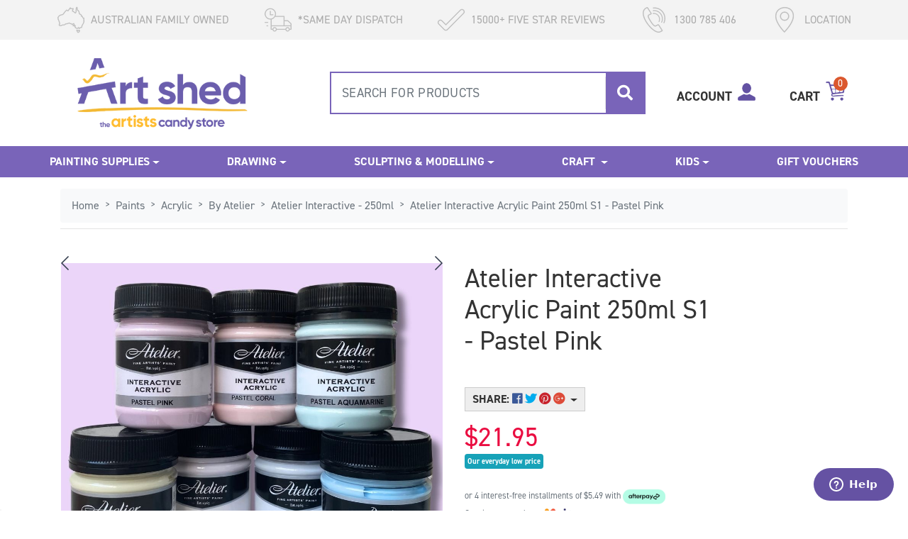

--- FILE ---
content_type: text/html; charset=utf-8
request_url: https://www.artshedonline.com.au/atelier-interactive-acrylic-paint-250ml-s1-pastel~20607
body_size: 109860
content:
<!DOCTYPE html>
<html lang="en">
<head itemscope itemtype="http://schema.org/WebSite">
	<link rel="stylesheet" href="https://use.typekit.net/ppy7zze.css">
	<meta http-equiv="Content-Type" content="text/html; charset=utf-8"/>
<meta name="keywords" content="Atelier,Atelier Interactive Acrylic Paint 250ml S1 - Pastel Pink"/>
<meta name="description" content="Atelier Interactive Acrylic Paint is one of the most easy-to-use, foolproof paints on the market. Its buttery consistency makes for smooth application and high-pigment, lightfast formulation creates bright, long-lasting artworks. Its special &#39;interactive&#39; formula can be reopened at any time during the painting process."/>
<meta name="viewport" content="width=device-width, initial-scale=1, shrink-to-fit=no">
<meta property="og:image" content="https://www.artshedonline.com.au/assets/full/AI2PPI.jpg?20240702165237"/>
<meta property="og:title" content="Atelier Interactive Acrylic Paint 250ml S1 - Pastel Pink"/>
<meta property="og:site_name" content="Art Shed Online"/>
<meta property="og:type" content="website"/>
<meta property="og:url" content="https://www.artshedonline.com.au/atelier-interactive-acrylic-paint-250ml-s1-pastel~20607"/>
<meta property="og:description" content="Atelier Interactive Acrylic Paint is one of the most easy-to-use, foolproof paints on the market. Its buttery consistency makes for smooth application and high-pigment, lightfast formulation creates bright, long-lasting artworks. Its special &#39;interactive&#39; formula can be reopened at any time during the painting process."/>

<title itemprop='name'>Atelier Interactive Acrylic Paint 250ml S1 - Pastel Pink</title>
<link rel="canonical" href="https://www.artshedonline.com.au/atelier-interactive-acrylic-paint-250ml-s1-pastel~20607" itemprop="url"/>
<link rel="apple-touch-icon" sizes="180x180" href="/assets/images/favicon2023/apple-touch-icon.png">
<link rel="icon" type="image/png" sizes="32x32" href="/assets/images/favicon2023/favicon-32x32.png">
<link rel="icon" type="image/png" sizes="16x16" href="/assets/images/favicon2023/favicon-16x16.png">
<link rel="manifest" href="/assets/images/favicon2023/site.webmanifest">
<link rel="mask-icon" href="/assets/images/favicon2023/safari-pinned-tab.svg" color="#7964b9">
<link rel="shortcut icon" href="/assets/images/favicon2023/favicon.ico">
<meta name="msapplication-TileColor" content="#ffffff">
<meta name="msapplication-config" content="/assets/images/favicon2023/browserconfig.xml">
<meta name="theme-color" content="#7964b9">
<!-- Neto Assets -->
<link rel="dns-prefetch preconnect" href="//cdn.neto.com.au">
<link rel="dns-prefetch" href="//use.fontawesome.com">
<link rel="dns-prefetch" href="//google-analytics.com">
<!--
<link rel="stylesheet" type="text/css" href="https://use.fontawesome.com/releases/v5.2.0/css/all.css" media="all"/>
<link rel="stylesheet" type="text/css" href="https://cdn.neto.com.au/assets/neto-cdn/jquery_ui/1.11.1/css/custom-theme/jquery-ui-1.8.18.custom.css" media="all"/>
-->
<link rel="stylesheet" type="text/css" href="https://use.fontawesome.com/releases/v5.2.0/css/all.css" media="all" />
<link rel="stylesheet" type="text/css" href="https://cdn.neto.com.au/assets/neto-cdn/jquery_ui/1.11.1/css/custom-theme/jquery-ui-1.8.18.custom.css" media="all" />
<link href="https://fonts.googleapis.com/css?family=Oswald:300,400,500,700,800" rel="stylesheet">
<!--[if lte IE 8]>
	<script type="text/javascript" src="https://cdn.neto.com.au/assets/neto-cdn/html5shiv/3.7.0/html5shiv.js"></script>
	<script type="text/javascript" src="https://cdn.neto.com.au/assets/neto-cdn/respond.js/1.3.0/respond.min.js"></script>
<![endif]-->
<!-- Begin: Script 92 -->
<script src="https://js.stripe.com/v3/"></script>
<!-- End: Script 92 -->
<!-- Begin: Script 100 -->
<meta name="google-site-verification" content="c7eoR57gmYDLiUtVK9-Au1464Wkqgiip2_vR-z0BR0s" />
<meta name="ahrefs-site-verification" content="fbed92854892b26b21a37206211dd79ea940c4fcbbcb5a35960d52b4cbf9be75">
<style>
div.findify-components-search--desktop-facets__facet:has(button[aria-controls="facet-custom_fields.sale_price"]) {
display: none;
}
</style>
<!-- End: Script 100 -->
<!-- Begin: Script 106 -->
<!--Start of Zendesk Chat Script-->
<script type="text/javascript">
window.$zopim||(function(d,s){var z=$zopim=function(c){z._.push(c)},$=z.s=
d.createElement(s),e=d.getElementsByTagName(s)[0];z.set=function(o){z.set.
_.push(o)};z._=[];z.set._=[];$.async=!0;$.setAttribute("charset","utf-8");
$.src="https://v2.zopim.com/?4LiZ0lkEfhFtfjrv75RQfHAXkxS63lIk";z.t=+new Date;$.
type="text/javascript";e.parentNode.insertBefore($,e)})(document,"script");
</script>
<!--End of Zendesk Chat Script-->
<!-- End: Script 106 -->
<!-- Begin: Script 109 -->
<meta name="google-site-verification" content="uzge-1z4KrUpaluwexhwq7QHp179JK97hquUC689ZXo" />
<!-- End: Script 109 -->
<!-- Begin: Script 111 -->
<meta name="facebook-domain-verification" content="9nnw7cau3l6ugdvxby84y7dlrd52m7" />
<!-- End: Script 111 -->
<!-- Begin: Script 113 -->
<!-- 
Advanced Google Ads Tracking, Setup & Implementation for NETO
This implementation and code is (c) Copyright 2023 Peter Harback All Rights Reserved
For licencing enquiries please contact https://www.onlineretailguy.com.au
-->
<!-- is product -->


<script>dataLayer = [{'ecomm_prodid': '20607', 'ecomm_pagetype': 'product', 'ecomm_totalvalue': '21.95'}];</script>
<!-- Google Tag Manager -->
<script>(function(w,d,s,l,i){w[l]=w[l]||[];w[l].push({'gtm.start':
    new Date().getTime(),event:'gtm.js'});var f=d.getElementsByTagName(s)[0],
    j=d.createElement(s),dl=l!='dataLayer'?'&l='+l:'';j.async=true;j.src=
    'https://www.googletagmanager.com/gtm.js?id='+i+dl;f.parentNode.insertBefore(j,f);
    })(window,document,'script','dataLayer','GTM-KLFV5P7');
    </script>
<!-- End Google Tag Manager -->
<!-- End: Script 113 -->
<!-- Begin: Script 122 -->
<script src="https://app.outsmart.digital/neto.js" defer></script>
<!-- End: Script 122 -->
<!-- Begin: Script 123 -->
<!-- Global site tag (gtag.js) - Google Analytics -->
<script async src="https://www.googletagmanager.com/gtag/js?id=G-P4RHS93LL7"></script>
<script>
  window.dataLayer = window.dataLayer || [];
  function gtag(){dataLayer.push(arguments);}
  gtag('js', new Date());
    gtag('config', 'G-P4RHS93LL7', {
      send_page_view: false
    });
</script>
<!-- End: Script 123 -->
<!-- Begin: Script 125 -->
<script type="application/javascript" async
src="https://static.klaviyo.com/onsite/js/klaviyo.js?company_id=WWKXFu"></script>
<script src="https://static.klaviyoforneto.com/script.js" async></script>
<script type="text/html" id="k4n-data"><span nloader-content-id="ceRUXo2Nr3CLk8EQQYWCmK-fNBMYDh-TuUjCwqXqtpsU0kBTkNckngJV7FkCqsfDjPZyhZrGx4vkwEm32IQd-4" nloader-content="hvrQ8tmDq2hndpOKRyOHOkgpgSdZhYqx4dYYXs6F7nlW3aI8SeXEak9SKTMoG0b5KtSGNQt37ww7Nr5Xt46--g" nloader-data="gXGOPGChDvM62AYM5-z18A"></span></script>
<script>
var k4n = {
    sms_cf: 5,
    sms_consent_label: "",
    sms_consent_terms: "",
    current_page:"product",
    product: {
            sku: "AI2PPI",
            product_id: "20607",
            name: "Atelier%20Interactive%20Acrylic%20Paint%20250ml%20S1%20-%20Pastel%20Pink",
            categories: [0,
                "Paints","Acrylic%20","By%20Atelier","Atelier%20Interactive%20-%20250ml",
                "Atelier%20Interactive%20-%20250ml","Pots",
            ].filter(function(item, pos, self) { return item && self.indexOf(item) == pos; }),
            image: "https%3A%2F%2Fwww.artshedonline.com.au%2Fassets%2Fthumb%2FAI2PPI.jpg%3F20240702165237",
            url: "https%3A%2F%2Fwww.artshedonline.com.au%2Fatelier-interactive-acrylic-paint-250ml-s1-pastel%7E20607",
            brand: "Atelier",
            price: "21.95",
            rrp: ""
        },
    };

</script>
<!-- End: Script 125 -->


	<link rel="preload" href="/assets/themes/20251210-efr/css/app.css?1768446794" as="style">
	<link rel="preload" href="/assets/themes/20251210-efr/css/style.css?1768446794" as="style">
	<link rel="preload" href="/assets/themes/20251210-efr/css/ajax-cart-styles.css?1768446794" as="style">
	<link class="theme-selector" rel="stylesheet" type="text/css" href="/assets/themes/20251210-efr/css/app.css?1768446794" media="all"/>
	<link rel="stylesheet" type="text/css" href="/assets/themes/20251210-efr/css/style.css?1768446794" media="all"/>
	<link rel="stylesheet" type="text/css" href="/assets/themes/20251210-efr/css/ajax-cart-styles.css?1768446794" media="all"/>
	<link rel="stylesheet" type="text/css" href="/assets/themes/20251210-efr/js/slick/slick.css?1768446794"/>
	<link rel="stylesheet" type="text/css" href="/assets/themes/20251210-efr/js/slick/slick-theme.css?1768446794"/>
	<link rel="stylesheet" href="https://cdn.jsdelivr.net/npm/@fancyapps/ui@6.0/dist/fancybox/fancybox.css"/>
	<link rel="stylesheet" href="https://cdn.jsdelivr.net/npm/@fancyapps/ui@6.0/dist/carousel/carousel.css"/>
	<link rel="stylesheet" href="https://cdn.jsdelivr.net/npm/@fancyapps/ui@6.0/dist/carousel/carousel.arrows.css"/> 
    <link rel="stylesheet" href="https://cdn.jsdelivr.net/npm/@fancyapps/ui@6.0/dist/carousel/carousel.thumbs.css"/> 
	<script src="//assets.findify.io/www.artshedonline.com.au.min.js" async defer></script>
	<!-- <script src="//assets.findify.io/www.artshedonline-backup.com.au.min.js" async defer></script> -->
</head>
<body id="n_product" class="n_20251210-efr">
<div style="display: none;" id='findify-user-group-id'>1</div>
<!--<script async type="text/javascript" src="https://data.stats.tools/js/data.js"></script>-->
		    <!-- Header Announcement -->
<a href="#main-content" class="sr-only sr-only-focusable">Skip to main content</a>
<div class="d-none d-md-block top-bar py-2">
	<div class="container">
		<div class="row d-flex justify-content-center justify-content-xl-between">
			<div class="header-usp d-flex align-items-center">
					<img src="/assets/marketing/73.png?1681263197" class="d-inline-block" alt="USP Image">
					<a href="">
						<p class="uppercase d-inline-block pl-2 mb-0 meg-h3 h4">Australian Family Owned</p>
					</a>
				</div><div class="header-usp d-flex align-items-center">
					<img src="/assets/marketing/74.png?1681263259" class="d-inline-block" alt="USP Image">
					<a href="/art-shed-shipping-policy/">
						<p class="uppercase d-inline-block pl-2 mb-0 meg-h3 h4">*Same Day Dispatch</p>
					</a>
				</div><div class="header-usp d-flex align-items-center">
					<img src="/assets/marketing/75.png?1681262951" class="d-inline-block" alt="USP Image">
					<a href="/reviews">
						<p class="uppercase d-inline-block pl-2 mb-0 meg-h3 h4">15000+ FIVE STAR REVIEWS</p>
					</a>
				</div><div class="header-usp d-flex align-items-center">
					<img src="/assets/marketing/76.png?1681262858" class="d-inline-block" alt="USP Image">
					<a href="tel:1300785406">
						<p class="uppercase d-inline-block pl-2 mb-0 meg-h3 h4">1300 785 406</p>
					</a>
				</div><div class="header-usp d-flex align-items-center">
					<img src="/assets/marketing/80.png?1681263222" class="d-inline-block" alt="USP Image">
					<a href="/art-shed-moorabbin-melbourne/">
						<p class="uppercase d-inline-block pl-2 mb-0 meg-h3 h4">Location</p>
					</a>
				</div>
			</div>
	</div>
</div>
<header class="wrapper-header pb-3" aria-label="Header container">
	<div class="container">
		<div class="row align-items-center">
			<div class="order-0 col-3 d-md-none">
				<!--
				<img src="/assets/themes/20251210-efr/img/15-years.png?1768446794" />
				-->
				<!-- New Hamburger -->
				<div class="d-inline d-md-none float-left align-items-center">
					<button class="navbar-toggler p-0 pt-1 " type="button" data-toggle="collapse" data-target="#navbarMainMenu" aria-controls="navbarMainMenu" aria-expanded="false" aria-label="Toggle navigation">
						<div id="nav-icon3">
							<span></span>
							<span></span>
							<span></span>
							<span></span>
						</div>
					</button>
				</div>
				<!-- END New Hamburger -->
			</div>
			<div class="order-1 col-6 col-lg-4 wrapper-logo text-center text-lg-left">
				<a href="https://www.artshedonline.com.au" title="Art Shed ">
					<img class="logo" src="/assets/website_logo.png?1768446794" alt="Art Shed  logo"/>
				</a>
			</div>
			<!--
			<div class="col-2 d-md-none">
				<a href="https://www.artshedonline.com.au/_myacct" class="d-flex align-items-baseline">
					<img src="/assets/themes/20251210-efr/img/account-image.png?1768446794" alt="Account Icon" class="mr-5">
				</a>
			</div>
			-->
			<div class="order-4 order-md-3 col-12 col-md-7 col-lg-5">
				<div class="header-search pt-2 pt-md-0 d-md-block">
					<form name="productsearch" method="get" action="/" role="search" aria-label="Product search">
						<input type="hidden" name="rf" value="kw"/>
						<div class="input-group">
							<input class="form-control" value="" id="name_search" autocomplete="off" name="kw" type="search" aria-label="Input search" placeholder="SEARCH FOR PRODUCTS"/>
							<div class="input-group-append">
								<button type="submit" value="Search" class="btn search-submit-btn" aria-label="Search site"><i class="fa fa-search" aria-hidden="true"></i></button>
							</div>
						</div>
					</form>
				</div>
			</div>
			<div class="order-3 order-md-4 col-3 d-md-block col-md-5 col-lg-3 text-right">
				<div id="header-cart" class="d-inline-flex align-items-baseline" role="group">
					<a href="https://www.artshedonline.com.au/_myacct" class="d-flex align-items-baseline">
					<p class="d-none d-md-inline-block uppercase mb-0 mr-2 h3 font-weight-bold">Account</p>
					<img src="/assets/themes/20251210-efr/img/account-image.png?1768446794" alt="Account Icon" class="mr-md-5 pr-3 pr-md-0">
					</a>
					<a href id="cartcontentsheader" class="d-flex align-items-baseline ajax-cart-button">
						<p class="d-none d-md-inline-block uppercase mb-0 mr-2 h3 font-weight-bold">Cart</p>
					<img src="/assets/themes/20251210-efr/img/cart-image.png?1768446794" alt="Cart Icon" class="cart-img ajax-cart-button"> <span rel="a2c_item_count" class="item-count">0</span>
					</a>
					</div>
			</div>
		</div>
	</div>
	<div class="mob-menu-outer-wrapper mt-3 mt-md-3 mt-lg-0">
		<div class="container">
			<div class="row">
				<nav class="navbar navbar-expand-md main-menu-bar mt-0 w-100">
					<div class="collapse navbar-collapse p-0" id="navbarMainMenu">
						<!--<ul id="des-menu" class="nav navbar-nav w-100 justify-content-between hidden-xs" role="navigation">-->
						<!---->
						<!--				<li class="nav-1lvl dropdown dropdown-hover"> <a href="/painting/" class="dropdown-toggle">Painting Supplies <span class="caret"></span></a>-->
						<!--					-->
						<!--						<ul class="dropdown-menu mega-menu">-->
						<!--							-->
						<!--				<li class="nav-2lvl"> <a href="/paints/" class="nuhover">Paints <span class="caret-right"></span></a>-->
						<!--					-->
						<!--						<ul class="">-->
						<!--							-->
						<!--				<li class="nav-3lvl"> <a href="/paints/acrylic/">Acrylic Paints</a>-->
						<!--					-->
						<!--				</li>-->
						<!---->
						<!--				<li class="nav-3lvl"> <a href="/paints/oil/">Oil Paints</a>-->
						<!--					-->
						<!--				</li>-->
						<!---->
						<!--				<li class="nav-3lvl"> <a href="/paints/watercolour/">Watercolour</a>-->
						<!--					-->
						<!--				</li>-->
						<!---->
						<!--				<li class="nav-3lvl"> <a href="/paints/gouache/">Gouache</a>-->
						<!--					-->
						<!--				</li>-->
						<!---->
						<!--				<li class="nav-3lvl"> <a href="/paints/tempera/">Tempera</a>-->
						<!--					-->
						<!--				</li>-->
						<!---->
						<!--				<li class="nav-3lvl"> <a href="/art-supplies/specialty-paint/">Speciality</a>-->
						<!--					-->
						<!--				</li>-->
						<!---->
						<!--				<li class="nav-3lvl"> <a href="/paints/sets/">Sets</a>-->
						<!--					-->
						<!--				</li>-->
						<!---->
						<!--				<li class="nav-3lvl"> <a href="/body-face-paints/">Body & Face Paints</a>-->
						<!--					-->
						<!--				</li>-->
						<!---->
						<!--						</ul>-->
						<!--					-->
						<!--				</li>-->
						<!---->
						<!--				<li class="nav-2lvl"> <a href="/painting/accessories/" class="nuhover">Painting Accessories </a>-->
						<!--					-->
						<!--				</li>-->
						<!---->
						<!--				<li class="nav-2lvl"> <a href="/painting/brushes/" class="nuhover">Brushes <span class="caret-right"></span></a>-->
						<!--					-->
						<!--						<ul class="">-->
						<!--							-->
						<!--				<li class="nav-3lvl"> <a href="/painting/brushes/accessories/">Accessories</a>-->
						<!--					-->
						<!--				</li>-->
						<!---->
						<!--				<li class="nav-3lvl"> <a href="/painting/brushes/acrylic/">Acrylic</a>-->
						<!--					-->
						<!--				</li>-->
						<!---->
						<!--				<li class="nav-3lvl"> <a href="/painting/brushes/foam/">Foam</a>-->
						<!--					-->
						<!--				</li>-->
						<!---->
						<!--				<li class="nav-3lvl"> <a href="/painting/brushes/gesso/">Gesso</a>-->
						<!--					-->
						<!--				</li>-->
						<!---->
						<!--				<li class="nav-3lvl"> <a href="/painting/brushes/oil/">Oil</a>-->
						<!--					-->
						<!--				</li>-->
						<!---->
						<!--				<li class="nav-3lvl"> <a href="/painting/brushes/storage-boxes/">Paint Brush Storage Boxes</a>-->
						<!--					-->
						<!--				</li>-->
						<!---->
						<!--				<li class="nav-3lvl"> <a href="/painting/brushes/palette-knives/">Palette Knives</a>-->
						<!--					-->
						<!--				</li>-->
						<!---->
						<!--				<li class="nav-3lvl"> <a href="/painting/brushes/rollers/">Rollers</a>-->
						<!--					-->
						<!--				</li>-->
						<!---->
						<!--				<li class="nav-3lvl"> <a href="/painting/brushes/sets/">Sets</a>-->
						<!--					-->
						<!--				</li>-->
						<!---->
						<!--				<li class="nav-3lvl"> <a href="/painting/brushes/specialty/">Specialty</a>-->
						<!--					-->
						<!--				</li>-->
						<!---->
						<!--				<li class="nav-3lvl"> <a href="/painting/brushes/water-aqua/">Water & Aqua</a>-->
						<!--					-->
						<!--				</li>-->
						<!---->
						<!--				<li class="nav-3lvl"> <a href="/painting/brushes/watercolour/">Watercolour</a>-->
						<!--					-->
						<!--				</li>-->
						<!---->
						<!--						</ul>-->
						<!--					-->
						<!--				</li>-->
						<!---->
						<!--				<li class="nav-2lvl"> <a href="/painting/canvas/" class="nuhover">Canvas <span class="caret-right"></span></a>-->
						<!--					-->
						<!--						<ul class="">-->
						<!--							-->
						<!--				<li class="nav-3lvl"> <a href="/painting/canvas/stretched/">Stretched Canvas</a>-->
						<!--					-->
						<!--				</li>-->
						<!---->
						<!--				<li class="nav-3lvl"> <a href="/painting/canvas/panel/">Panels</a>-->
						<!--					-->
						<!--				</li>-->
						<!---->
						<!--				<li class="nav-3lvl"> <a href="/painting/canvas/wooden/">Wooden Surfaces</a>-->
						<!--					-->
						<!--				</li>-->
						<!---->
						<!--				<li class="nav-3lvl"> <a href="/painting/canvas/pads/">Pads</a>-->
						<!--					-->
						<!--				</li>-->
						<!---->
						<!--				<li class="nav-3lvl"> <a href="/painting/canvas/colouring/">Colouring</a>-->
						<!--					-->
						<!--				</li>-->
						<!---->
						<!--				<li class="nav-3lvl"> <a href="/painting/canvas/rolls/">Rolls</a>-->
						<!--					-->
						<!--				</li>-->
						<!---->
						<!--				<li class="nav-3lvl"> <a href="/painting/canvas/accessories/">Accessories</a>-->
						<!--					-->
						<!--				</li>-->
						<!---->
						<!--						</ul>-->
						<!--					-->
						<!--				</li>-->
						<!---->
						<!--				<li class="nav-2lvl"> <a href="/painting/easels/" class="nuhover">Easels <span class="caret-right"></span></a>-->
						<!--					-->
						<!--						<ul class="">-->
						<!--							-->
						<!--				<li class="nav-3lvl"> <a href="/painting/easels/mini/">Mini</a>-->
						<!--					-->
						<!--				</li>-->
						<!---->
						<!--				<li class="nav-3lvl"> <a href="/painting/easels/table-desk/">Table</a>-->
						<!--					-->
						<!--				</li>-->
						<!---->
						<!--				<li class="nav-3lvl"> <a href="/painting/easels/tripod-floor/">Tripod & Floor</a>-->
						<!--					-->
						<!--				</li>-->
						<!---->
						<!--						</ul>-->
						<!--					-->
						<!--				</li>-->
						<!---->
						<!--				<li class="nav-2lvl"> <a href="/painting/mediums/" class="nuhover">Mediums <span class="caret-right"></span></a>-->
						<!--					-->
						<!--						<ul class="">-->
						<!--							-->
						<!--				<li class="nav-3lvl"> <a href="/painting/mediums/acrylic/">Acrylic</a>-->
						<!--					-->
						<!--				</li>-->
						<!---->
						<!--				<li class="nav-3lvl"> <a href="/painting/mediums/epoxy-resin/">Epoxy Resin</a>-->
						<!--					-->
						<!--				</li>-->
						<!---->
						<!--				<li class="nav-3lvl"> <a href="/painting/mediums/gesso/">Gesso</a>-->
						<!--					-->
						<!--				</li>-->
						<!---->
						<!--				<li class="nav-3lvl"> <a href="/painting/mediums/mod-podge/">Mod Podge</a>-->
						<!--					-->
						<!--				</li>-->
						<!---->
						<!--				<li class="nav-3lvl"> <a href="/painting/mediums/oil/">Oil</a>-->
						<!--					-->
						<!--				</li>-->
						<!---->
						<!--				<li class="nav-3lvl"> <a href="/painting/mediums/specialty/">Specialty</a>-->
						<!--					-->
						<!--				</li>-->
						<!---->
						<!--				<li class="nav-3lvl"> <a href="/painting/mediums/spray/">Spray</a>-->
						<!--					-->
						<!--				</li>-->
						<!---->
						<!--				<li class="nav-3lvl"> <a href="/painting/mediums/watercolour/">Watercolour</a>-->
						<!--					-->
						<!--				</li>-->
						<!---->
						<!--				<li class="nav-3lvl"> <a href="/painting/mediums/varnish/">Varnish</a>-->
						<!--					-->
						<!--				</li>-->
						<!---->
						<!--						</ul>-->
						<!--					-->
						<!--				</li>-->
						<!---->
						<!--				<li class="nav-2lvl"> <a href="/painting/tapes/" class="nuhover">Tapes <span class="caret-right"></span></a>-->
						<!--					-->
						<!--						<ul class="">-->
						<!--							-->
						<!--				<li class="nav-3lvl"> <a href="/painting/tapes/double-sided/">Double Sided</a>-->
						<!--					-->
						<!--				</li>-->
						<!---->
						<!--				<li class="nav-3lvl"> <a href="/painting/tapes/framing/">Framing</a>-->
						<!--					-->
						<!--				</li>-->
						<!---->
						<!--				<li class="nav-3lvl"> <a href="/painting/tapes/glue/">Glue</a>-->
						<!--					-->
						<!--				</li>-->
						<!---->
						<!--				<li class="nav-3lvl"> <a href="/painting/tapes/gummed/">Gummed</a>-->
						<!--					-->
						<!--				</li>-->
						<!---->
						<!--				<li class="nav-3lvl"> <a href="/painting/tapes/masking/">Masking</a>-->
						<!--					-->
						<!--				</li>-->
						<!---->
						<!--						</ul>-->
						<!--					-->
						<!--				</li>-->
						<!---->
						<!--				<li class="nav-2lvl"> <a href="/screen-printing/" class="nuhover">Screen Printing <span class="caret-right"></span></a>-->
						<!--					-->
						<!--						<ul class="">-->
						<!--							-->
						<!--				<li class="nav-3lvl"> <a href="/screen-printing/inks/">Inks</a>-->
						<!--					-->
						<!--				</li>-->
						<!---->
						<!--				<li class="nav-3lvl"> <a href="/screen-printing/silk-screens/">Silk Screens</a>-->
						<!--					-->
						<!--				</li>-->
						<!---->
						<!--				<li class="nav-3lvl"> <a href="/screen-printing/squeegees/">Squeegees</a>-->
						<!--					-->
						<!--				</li>-->
						<!---->
						<!--						</ul>-->
						<!--					-->
						<!--				</li>-->
						<!---->
						<!--				<li class="nav-2lvl"> <a href="/printmaking/" class="nuhover">Printmaking <span class="caret-right"></span></a>-->
						<!--					-->
						<!--						<ul class="">-->
						<!--							-->
						<!--				<li class="nav-3lvl"> <a href="/printmaking/inks/">Inks</a>-->
						<!--					-->
						<!--				</li>-->
						<!---->
						<!--				<li class="nav-3lvl"> <a href="/printmaking/linoleum-supplies/">Linoleum Supplies</a>-->
						<!--					-->
						<!--				</li>-->
						<!---->
						<!--				<li class="nav-3lvl"> <a href="/printmaking/rollers/">Rollers</a>-->
						<!--					-->
						<!--				</li>-->
						<!---->
						<!--						</ul>-->
						<!--					-->
						<!--				</li>-->
						<!---->
						<!--				<li class="nav-2lvl"> <a href="/fluid/" class="nuhover">Fluid / Pouring Supplies <span class="caret-right"></span></a>-->
						<!--					-->
						<!--						<ul class="">-->
						<!--							-->
						<!--				<li class="nav-3lvl"> <a href="/fluid/board/">Board</a>-->
						<!--					-->
						<!--				</li>-->
						<!---->
						<!--				<li class="nav-3lvl"> <a href="/fluid/fluid-art/">Canvas</a>-->
						<!--					-->
						<!--				</li>-->
						<!---->
						<!--				<li class="nav-3lvl"> <a href="/fluid/mediums/">Mediums</a>-->
						<!--					-->
						<!--				</li>-->
						<!---->
						<!--				<li class="nav-3lvl"> <a href="/fluid/paints/">Paints</a>-->
						<!--					-->
						<!--				</li>-->
						<!---->
						<!--				<li class="nav-3lvl"> <a href="/fluid/tools/">Tools</a>-->
						<!--					-->
						<!--				</li>-->
						<!---->
						<!--						</ul>-->
						<!--					-->
						<!--				</li>-->
						<!---->
						<!--				<li class="nav-2lvl"> <a href="/painting/art-sets/" class="nuhover">Art Sets </a>-->
						<!--					-->
						<!--				</li>-->
						<!---->
						<!--				<li class="nav-2lvl"> <a href="/art-kits-and-bundles" class="nuhover">Art Kits & Bundles — For Artists, Gifts & Creative </a>-->
						<!--					-->
						<!--				</li>-->
						<!---->
						<!--				<li class="nav-2lvl"> <a href="/paints/sets/paint-and-sip" class="nuhover">Paint and Sip Kits </a>-->
						<!--					-->
						<!--				</li>-->
						<!---->
						<!--				<li class="nav-2lvl"> <a href="/painting/framing-mounting/" class="nuhover">Framing & Mounting </a>-->
						<!--					-->
						<!--				</li>-->
						<!---->
						<!--				<li class="nav-2lvl"> <a href="/painting/pigments/" class="nuhover">Pigments </a>-->
						<!--					-->
						<!--				</li>-->
						<!---->
						<!--				<li class="nav-2lvl"> <a href="/painting/storage-boxes/" class="nuhover">Storage Boxes </a>-->
						<!--					-->
						<!--				</li>-->
						<!---->
						<!--				<li class="nav-2lvl"> <a href="/painting-supplies/projectors-artists-lighting/" class="nuhover">Projectors & Lighting </a>-->
						<!--					-->
						<!--				</li>-->
						<!---->
						<!--				<li class="nav-2lvl"> <a href="/art-books/" class="nuhover">Art Books </a>-->
						<!--					-->
						<!--				</li>-->
						<!---->
						<!--				<li class="nav-2lvl"> <a href="/scott-christensen-paint-the-ocean-kit/" class="nuhover">Scott's Paint the Ocean </a>-->
						<!--					-->
						<!--				</li>-->
						<!---->
						<!--				<li class="nav-2lvl"> <a href="/painting-supplies/clearance/" class="nuhover">Clearance </a>-->
						<!--					-->
						<!--				</li>-->
						<!---->
						<!--						</ul>-->
						<!--					-->
						<!--				</li>-->
						<!---->
						<!--				<li class="nav-1lvl dropdown dropdown-hover"> <a href="/drawing/" class="dropdown-toggle">Drawing <span class="caret"></span></a>-->
						<!--					-->
						<!--						<ul class="dropdown-menu mega-menu">-->
						<!--							-->
						<!--				<li class="nav-2lvl"> <a href="/drawing/art-pencils/" class="nuhover">Art Pencils <span class="caret-right"></span></a>-->
						<!--					-->
						<!--						<ul class="">-->
						<!--							-->
						<!--				<li class="nav-3lvl"> <a href="/drawing/pencils/coloured/">Coloured</a>-->
						<!--					-->
						<!--				</li>-->
						<!---->
						<!--				<li class="nav-3lvl"> <a href="/drawing/pencils/graphite/">Graphite</a>-->
						<!--					-->
						<!--				</li>-->
						<!---->
						<!--				<li class="nav-3lvl"> <a href="/drawing/pencils/pastel/">Pastel</a>-->
						<!--					-->
						<!--				</li>-->
						<!---->
						<!--				<li class="nav-3lvl"> <a href="/drawing/pencils/sketching/">Sketching</a>-->
						<!--					-->
						<!--				</li>-->
						<!---->
						<!--				<li class="nav-3lvl"> <a href="/drawing/pencils/watercolour/">Watercolour</a>-->
						<!--					-->
						<!--				</li>-->
						<!---->
						<!--						</ul>-->
						<!--					-->
						<!--				</li>-->
						<!---->
						<!--				<li class="nav-2lvl"> <a href="/pads-paper/" class="nuhover">Art Pads & Paper <span class="caret-right"></span></a>-->
						<!--					-->
						<!--						<ul class="">-->
						<!--							-->
						<!--				<li class="nav-3lvl"> <a href="/pads-paper/visual-diaries/">Diaries</a>-->
						<!--					-->
						<!--				</li>-->
						<!---->
						<!--				<li class="nav-3lvl"> <a href="/pads-paper/sketchpads/">Sketchpads</a>-->
						<!--					-->
						<!--				</li>-->
						<!---->
						<!--				<li class="nav-3lvl"> <a href="/pads-paper/watercolour/">Watercolour</a>-->
						<!--					-->
						<!--				</li>-->
						<!---->
						<!--				<li class="nav-3lvl"> <a href="/pads-paper/pastel/">Pastel</a>-->
						<!--					-->
						<!--				</li>-->
						<!---->
						<!--				<li class="nav-3lvl"> <a href="/art-pads-paper/yupo-paper/">Yupo - Eco Friendly  </a>-->
						<!--					-->
						<!--				</li>-->
						<!---->
						<!--				<li class="nav-3lvl"> <a href="/art-supplies/visual-diaries-books-paper/strathmore-toned-sketch-books/">Strathmore Toned Books & Pads</a>-->
						<!--					-->
						<!--				</li>-->
						<!---->
						<!--				<li class="nav-3lvl"> <a href="/art-pads-paper/mixed-media-pads-paper/">Mixed Media Pads & Paper </a>-->
						<!--					-->
						<!--				</li>-->
						<!---->
						<!--				<li class="nav-3lvl"> <a href="/art-supplies/visual-diaries-books-paper/black-paper/">Black Paper</a>-->
						<!--					-->
						<!--				</li>-->
						<!---->
						<!--				<li class="nav-3lvl"> <a href="/pads-paper/bristol/">Bristol</a>-->
						<!--					-->
						<!--				</li>-->
						<!---->
						<!--				<li class="nav-3lvl"> <a href="/pads-paper/transfer/">Transfer</a>-->
						<!--					-->
						<!--				</li>-->
						<!---->
						<!--				<li class="nav-3lvl"> <a href="/pads-paper/specialty/">Specialty</a>-->
						<!--					-->
						<!--				</li>-->
						<!---->
						<!--				<li class="nav-3lvl"> <a href="/art-supplies/visual-diaries-books-paper/craft-paper/">Craft Paper</a>-->
						<!--					-->
						<!--				</li>-->
						<!---->
						<!--				<li class="nav-3lvl"> <a href="/art-supplies/visual-diaries-books-paper/canson-mi-teintes-paper/">Canson Mi-Teintes Paper</a>-->
						<!--					-->
						<!--				</li>-->
						<!---->
						<!--				<li class="nav-3lvl"> <a href="/art-spectrum-prisma-favini-paper-220-gsm-2/">Prisma Favini Paper</a>-->
						<!--					-->
						<!--				</li>-->
						<!---->
						<!--						</ul>-->
						<!--					-->
						<!--				</li>-->
						<!---->
						<!--				<li class="nav-2lvl"> <a href="/drawing/charcoal/" class="nuhover">Charcoal <span class="caret-right"></span></a>-->
						<!--					-->
						<!--						<ul class="">-->
						<!--							-->
						<!--				<li class="nav-3lvl"> <a href="/drawing/charcoal/pencils/">Pencils</a>-->
						<!--					-->
						<!--				</li>-->
						<!---->
						<!--				<li class="nav-3lvl"> <a href="/drawing/charcoal/sticks/">Sticks</a>-->
						<!--					-->
						<!--				</li>-->
						<!---->
						<!--						</ul>-->
						<!--					-->
						<!--				</li>-->
						<!---->
						<!--				<li class="nav-2lvl"> <a href="/drawing/calligraphy/" class="nuhover">Calligraphy <span class="caret-right"></span></a>-->
						<!--					-->
						<!--						<ul class="">-->
						<!--							-->
						<!--				<li class="nav-3lvl"> <a href="/drawing/calligraphy/brush-pens/">Brush Pens</a>-->
						<!--					-->
						<!--				</li>-->
						<!---->
						<!--				<li class="nav-3lvl"> <a href="/drawing/calligraphy/markers/">Markers</a>-->
						<!--					-->
						<!--				</li>-->
						<!---->
						<!--				<li class="nav-3lvl"> <a href="/drawing/calligraphy/pens/">Pens</a>-->
						<!--					-->
						<!--				</li>-->
						<!---->
						<!--				<li class="nav-3lvl"> <a href="/drawing/calligraphy/sets/">Sets</a>-->
						<!--					-->
						<!--				</li>-->
						<!---->
						<!--						</ul>-->
						<!--					-->
						<!--				</li>-->
						<!---->
						<!--				<li class="nav-2lvl"> <a href="/drawing/accessories/" class="nuhover">Drawing Accessories <span class="caret-right"></span></a>-->
						<!--					-->
						<!--						<ul class="">-->
						<!--							-->
						<!--				<li class="nav-3lvl"> <a href="/drawing/accessories/boards/">Boards</a>-->
						<!--					-->
						<!--				</li>-->
						<!---->
						<!--				<li class="nav-3lvl"> <a href="/drawing/accessories/compasses/">Compasses</a>-->
						<!--					-->
						<!--				</li>-->
						<!---->
						<!--				<li class="nav-3lvl"> <a href="/drawing/accessories/erasers/">Erasers</a>-->
						<!--					-->
						<!--				</li>-->
						<!---->
						<!--				<li class="nav-3lvl"> <a href="/drawing/accessories/mannequins/">Mannequins</a>-->
						<!--					-->
						<!--				</li>-->
						<!---->
						<!--				<li class="nav-3lvl"> <a href="/drawing/accessories/rulers/">Rulers</a>-->
						<!--					-->
						<!--				</li>-->
						<!---->
						<!--				<li class="nav-3lvl"> <a href="/drawing/accessories/sharpeners/">Sharpeners</a>-->
						<!--					-->
						<!--				</li>-->
						<!---->
						<!--						</ul>-->
						<!--					-->
						<!--				</li>-->
						<!---->
						<!--				<li class="nav-2lvl"> <a href="/drawing/inks/" class="nuhover">Inks <span class="caret-right"></span></a>-->
						<!--					-->
						<!--						<ul class="">-->
						<!--							-->
						<!--				<li class="nav-3lvl"> <a href="/drawing/inks/acrylic/">Acrylic</a>-->
						<!--					-->
						<!--				</li>-->
						<!---->
						<!--				<li class="nav-3lvl"> <a href="/drawing/inks/alcohol/">Alcohol</a>-->
						<!--					-->
						<!--				</li>-->
						<!---->
						<!--						</ul>-->
						<!--					-->
						<!--				</li>-->
						<!---->
						<!--				<li class="nav-2lvl"> <a href="/drawing/markers/" class="nuhover">Markers <span class="caret-right"></span></a>-->
						<!--					-->
						<!--						<ul class="">-->
						<!--							-->
						<!--				<li class="nav-3lvl"> <a href="/drawing/markers/alcohol/">Alcohol</a>-->
						<!--					-->
						<!--				</li>-->
						<!---->
						<!--				<li class="nav-3lvl"> <a href="/drawing/markers/fabric/">Fabric</a>-->
						<!--					-->
						<!--				</li>-->
						<!---->
						<!--				<li class="nav-3lvl"> <a href="/drawing/markers/metallic/">Metallic</a>-->
						<!--					-->
						<!--				</li>-->
						<!---->
						<!--				<li class="nav-3lvl"> <a href="/drawing/markers/paint/">Paint</a>-->
						<!--					-->
						<!--				</li>-->
						<!---->
						<!--				<li class="nav-3lvl"> <a href="/drawing/markers/permanent/">Permanent</a>-->
						<!--					-->
						<!--				</li>-->
						<!---->
						<!--				<li class="nav-3lvl"> <a href="/drawing/markers/refills/">Refills</a>-->
						<!--					-->
						<!--				</li>-->
						<!---->
						<!--				<li class="nav-3lvl"> <a href="/drawing/markers/sets/">Sets</a>-->
						<!--					-->
						<!--				</li>-->
						<!---->
						<!--				<li class="nav-3lvl"> <a href="/drawing/markers/sketch/">Sketch</a>-->
						<!--					-->
						<!--				</li>-->
						<!---->
						<!--				<li class="nav-3lvl"> <a href="/drawing/markers/watercolour/">Watercolour</a>-->
						<!--					-->
						<!--				</li>-->
						<!---->
						<!--						</ul>-->
						<!--					-->
						<!--				</li>-->
						<!---->
						<!--				<li class="nav-2lvl"> <a href="/drawing/pastels/" class="nuhover">Pastels <span class="caret-right"></span></a>-->
						<!--					-->
						<!--						<ul class="">-->
						<!--							-->
						<!--				<li class="nav-3lvl"> <a href="/drawing/pastels/oil/">Oil</a>-->
						<!--					-->
						<!--				</li>-->
						<!---->
						<!--				<li class="nav-3lvl"> <a href="/drawing/pastels/sets/">Sets</a>-->
						<!--					-->
						<!--				</li>-->
						<!---->
						<!--				<li class="nav-3lvl"> <a href="/drawing/pastels/soft/">Soft</a>-->
						<!--					-->
						<!--				</li>-->
						<!---->
						<!--						</ul>-->
						<!--					-->
						<!--				</li>-->
						<!---->
						<!--				<li class="nav-2lvl"> <a href="/drawing/pens/" class="nuhover">Pens </a>-->
						<!--					-->
						<!--				</li>-->
						<!---->
						<!--				<li class="nav-2lvl"> <a href="/drawing/portfolios/" class="nuhover">Portfolios </a>-->
						<!--					-->
						<!--				</li>-->
						<!---->
						<!--				<li class="nav-2lvl"> <a href="/drawing/sets/" class="nuhover">Pencil Sets <span class="caret-right"></span></a>-->
						<!--					-->
						<!--						<ul class="">-->
						<!--							-->
						<!--				<li class="nav-3lvl"> <a href="/drawing/sets/coloured/">Coloured</a>-->
						<!--					-->
						<!--				</li>-->
						<!---->
						<!--				<li class="nav-3lvl"> <a href="/drawing/sets/drawing/">Drawing</a>-->
						<!--					-->
						<!--				</li>-->
						<!---->
						<!--				<li class="nav-3lvl"> <a href="/drawing/sets/graphite/">Graphite</a>-->
						<!--					-->
						<!--				</li>-->
						<!---->
						<!--				<li class="nav-3lvl"> <a href="/drawing/sets/pastel/">Pastel</a>-->
						<!--					-->
						<!--				</li>-->
						<!---->
						<!--				<li class="nav-3lvl"> <a href="/drawing/sets/sketching/">Sketching</a>-->
						<!--					-->
						<!--				</li>-->
						<!---->
						<!--				<li class="nav-3lvl"> <a href="/drawing/sets/watercolour/">Watercolour</a>-->
						<!--					-->
						<!--				</li>-->
						<!---->
						<!--						</ul>-->
						<!--					-->
						<!--				</li>-->
						<!---->
						<!--				<li class="nav-2lvl"> <a href="/drawing/adult-colouring-mindfulness/" class="nuhover">Adult Colouring & Mindfulness </a>-->
						<!--					-->
						<!--				</li>-->
						<!---->
						<!--				<li class="nav-2lvl"> <a href="/art-books/" class="nuhover"> Art Books </a>-->
						<!--					-->
						<!--				</li>-->
						<!---->
						<!--				<li class="nav-2lvl"> <a href="/painting-supplies/projectors-artists-lighting/" class="nuhover">Projectors & Lighting </a>-->
						<!--					-->
						<!--				</li>-->
						<!---->
						<!--				<li class="nav-2lvl"> <a href="/royal-talens-pantone-markers/" class="nuhover">Pantone Markers </a>-->
						<!--					-->
						<!--				</li>-->
						<!---->
						<!--				<li class="nav-2lvl"> <a href="/painting-supplies/clearance/" class="nuhover">Clearance </a>-->
						<!--					-->
						<!--				</li>-->
						<!---->
						<!--						</ul>-->
						<!--					-->
						<!--				</li>-->
						<!---->
						<!--				<li class="nav-1lvl dropdown dropdown-hover"> <a href="/sculpting-modelling/" class="dropdown-toggle">Sculpting & Modelling <span class="caret"></span></a>-->
						<!--					-->
						<!--						<ul class="dropdown-menu mega-menu">-->
						<!--							-->
						<!--				<li class="nav-2lvl"> <a href="/sculpting-modelling/alginate/" class="nuhover">Alginate </a>-->
						<!--					-->
						<!--				</li>-->
						<!---->
						<!--				<li class="nav-2lvl"> <a href="/sculpting-modelling/clay/" class="nuhover">Clay </a>-->
						<!--					-->
						<!--				</li>-->
						<!---->
						<!--				<li class="nav-2lvl"> <a href="/sculpting-modelling/latex/" class="nuhover">Latex </a>-->
						<!--					-->
						<!--				</li>-->
						<!---->
						<!--				<li class="nav-2lvl"> <a href="/sculpting-modelling/plaster/" class="nuhover">Plaster </a>-->
						<!--					-->
						<!--				</li>-->
						<!---->
						<!--				<li class="nav-2lvl"> <a href="/sculpting-modelling/silicone/" class="nuhover">Silicone </a>-->
						<!--					-->
						<!--				</li>-->
						<!---->
						<!--				<li class="nav-2lvl"> <a href="/sculpting-modelling/tools/" class="nuhover">Tools </a>-->
						<!--					-->
						<!--				</li>-->
						<!---->
						<!--						</ul>-->
						<!--					-->
						<!--				</li>-->
						<!---->
						<!--				<li class="nav-1lvl dropdown dropdown-hover"> <a href="/craft-scrapbooking/" class="dropdown-toggle">Craft  <span class="caret"></span></a>-->
						<!--					-->
						<!--						<ul class="dropdown-menu mega-menu">-->
						<!--							-->
						<!--				<li class="nav-2lvl"> <a href="/craft-scrapbooking/easter-art-craft/" class="nuhover">Easter Art & Craft </a>-->
						<!--					-->
						<!--				</li>-->
						<!---->
						<!--				<li class="nav-2lvl"> <a href="/craft-scrapbooking/jewellery-making/" class="nuhover">Jewellery Making </a>-->
						<!--					-->
						<!--				</li>-->
						<!---->
						<!--				<li class="nav-2lvl"> <a href="/craft-scrapbooking/acetate-sheets/" class="nuhover">Acetate Sheets </a>-->
						<!--					-->
						<!--				</li>-->
						<!---->
						<!--				<li class="nav-2lvl"> <a href="/craft-scrapbooking/card-making/" class="nuhover">Card Making </a>-->
						<!--					-->
						<!--				</li>-->
						<!---->
						<!--				<li class="nav-2lvl"> <a href="/craft-scrapbooking/decoration-tapes/" class="nuhover">Decoration Tapes </a>-->
						<!--					-->
						<!--				</li>-->
						<!---->
						<!--				<li class="nav-2lvl"> <a href="/craft-scrapbooking/gilding-gold-leafing/" class="nuhover">Gilding & Gold Leafing <span class="caret-right"></span></a>-->
						<!--					-->
						<!--						<ul class="">-->
						<!--							-->
						<!--				<li class="nav-3lvl"> <a href="/craft-scrapbooking/gilding-gold-leafing/adhesive/">Adhesive</a>-->
						<!--					-->
						<!--				</li>-->
						<!---->
						<!--				<li class="nav-3lvl"> <a href="/craft-scrapbooking/gilding-gold-leafing/leaves/">Leaves</a>-->
						<!--					-->
						<!--				</li>-->
						<!---->
						<!--						</ul>-->
						<!--					-->
						<!--				</li>-->
						<!---->
						<!--				<li class="nav-2lvl"> <a href="/craft-scrapbooking/glues-adhesives/" class="nuhover">Glues &  Adhesives <span class="caret-right"></span></a>-->
						<!--					-->
						<!--						<ul class="">-->
						<!--							-->
						<!--				<li class="nav-3lvl"> <a href="/craft-scrapbooking/glues-adhesives/adhesive-sheets/">Adhesive Sheets</a>-->
						<!--					-->
						<!--				</li>-->
						<!---->
						<!--				<li class="nav-3lvl"> <a href="/craft-scrapbooking/glues-adhesives/guns/">Guns</a>-->
						<!--					-->
						<!--				</li>-->
						<!---->
						<!--				<li class="nav-3lvl"> <a href="/craft-scrapbooking/glues-adhesives/pens/">Pens</a>-->
						<!--					-->
						<!--				</li>-->
						<!---->
						<!--				<li class="nav-3lvl"> <a href="/craft-scrapbooking/glues-adhesives/pva-glues/">PVA Glues</a>-->
						<!--					-->
						<!--				</li>-->
						<!---->
						<!--				<li class="nav-3lvl"> <a href="/craft-scrapbooking/glues-adhesives/sticks/">Sticks</a>-->
						<!--					-->
						<!--				</li>-->
						<!---->
						<!--						</ul>-->
						<!--					-->
						<!--				</li>-->
						<!---->
						<!--				<li class="nav-2lvl"> <a href="/craft-scrapbooking/magnetic-sheets/" class="nuhover">Magnetic Sheets </a>-->
						<!--					-->
						<!--				</li>-->
						<!---->
						<!--				<li class="nav-2lvl"> <a href="/craft-scrapbooking/papers-cardboards/" class="nuhover">Papers & Cardboards </a>-->
						<!--					-->
						<!--				</li>-->
						<!---->
						<!--				<li class="nav-2lvl"> <a href="/craft-scrapbooking/polystyrene-balls/" class="nuhover">Polystyrene Balls </a>-->
						<!--					-->
						<!--				</li>-->
						<!---->
						<!--				<li class="nav-2lvl"> <a href="/craft-scrapbooking/popsicle-sticks/" class="nuhover">Popsicle Sticks </a>-->
						<!--					-->
						<!--				</li>-->
						<!---->
						<!--				<li class="nav-2lvl"> <a href="/craft-scrapbooking/rhinestone-letters-numbers/" class="nuhover">Rhinestone Letters & Numbers </a>-->
						<!--					-->
						<!--				</li>-->
						<!---->
						<!--				<li class="nav-2lvl"> <a href="/craft-scrapbooking/scissors-knives/" class="nuhover">Scissors & Knives </a>-->
						<!--					-->
						<!--				</li>-->
						<!---->
						<!--				<li class="nav-2lvl"> <a href="/craft-scrapbooking/small-empty-bottles/" class="nuhover">Small Empty Bottles <span class="caret-right"></span></a>-->
						<!--					-->
						<!--						<ul class="">-->
						<!--							-->
						<!--				<li class="nav-3lvl"> <a href="/craft-scrapbooking/small-empty-bottles/needle-tip-applicator/">Needle Tip Applicator</a>-->
						<!--					-->
						<!--				</li>-->
						<!---->
						<!--				<li class="nav-3lvl"> <a href="/craft-scrapbooking/small-empty-bottles/squeeze/">Squeeze</a>-->
						<!--					-->
						<!--				</li>-->
						<!---->
						<!--				<li class="nav-3lvl"> <a href="/craft-scrapbooking/small-empty-bottles/spray/">Spray</a>-->
						<!--					-->
						<!--				</li>-->
						<!---->
						<!--						</ul>-->
						<!--					-->
						<!--				</li>-->
						<!---->
						<!--				<li class="nav-2lvl"> <a href="/craft-scrapbooking/stencils/" class="nuhover">Stencils </a>-->
						<!--					-->
						<!--				</li>-->
						<!---->
						<!--				<li class="nav-2lvl"> <a href="/craft-scrapbooking/stickers/" class="nuhover">Stickers </a>-->
						<!--					-->
						<!--				</li>-->
						<!---->
						<!--				<li class="nav-2lvl"> <a href="/craft-scrapbooking/storage/" class="nuhover">Storage <span class="caret-right"></span></a>-->
						<!--					-->
						<!--						<ul class="">-->
						<!--							-->
						<!--				<li class="nav-3lvl"> <a href="/craft-scrapbooking/storage/boxes/">Boxes</a>-->
						<!--					-->
						<!--				</li>-->
						<!---->
						<!--				<li class="nav-3lvl"> <a href="/craft-scrapbooking/storage/mini-jars/">Mini Jars</a>-->
						<!--					-->
						<!--				</li>-->
						<!---->
						<!--				<li class="nav-3lvl"> <a href="/craft-scrapbooking/storage/resealable-bags/">Resealable Bags</a>-->
						<!--					-->
						<!--				</li>-->
						<!---->
						<!--						</ul>-->
						<!--					-->
						<!--				</li>-->
						<!---->
						<!--				<li class="nav-2lvl"> <a href="/craft-scrapbooking/wood/" class="nuhover">Wood <span class="caret-right"></span></a>-->
						<!--					-->
						<!--						<ul class="">-->
						<!--							-->
						<!--				<li class="nav-3lvl"> <a href="/craft-scrapbooking/wood/clothes-peg/">Clothes Peg</a>-->
						<!--					-->
						<!--				</li>-->
						<!---->
						<!--				<li class="nav-3lvl"> <a href="/craft-scrapbooking/wood/letters-numbers/">Letters & Numbers</a>-->
						<!--					-->
						<!--				</li>-->
						<!---->
						<!--				<li class="nav-3lvl"> <a href="/craft-scrapbooking/wood/shapes/">Shapes</a>-->
						<!--					-->
						<!--				</li>-->
						<!---->
						<!--						</ul>-->
						<!--					-->
						<!--				</li>-->
						<!---->
						<!--						</ul>-->
						<!--					-->
						<!--				</li>-->
						<!---->
						<!--				<li class="nav-1lvl dropdown dropdown-hover"> <a href="/kids/" class="dropdown-toggle">Kids <span class="caret"></span></a>-->
						<!--					-->
						<!--						<ul class="dropdown-menu mega-menu">-->
						<!--							-->
						<!--				<li class="nav-2lvl"> <a href="/kids/paint/" class="nuhover">Kids Paint </a>-->
						<!--					-->
						<!--				</li>-->
						<!---->
						<!--				<li class="nav-2lvl"> <a href="/kids-art-craft/kids-paint-brushes/" class="nuhover">Kids Paint Brushes  </a>-->
						<!--					-->
						<!--				</li>-->
						<!---->
						<!--				<li class="nav-2lvl"> <a href="/kids-art-craft/kids-painting-accessories/" class="nuhover">Kids Painting Accessories </a>-->
						<!--					-->
						<!--				</li>-->
						<!---->
						<!--				<li class="nav-2lvl"> <a href="/kids/drawing-supplies/easels/" class="nuhover">Easels </a>-->
						<!--					-->
						<!--				</li>-->
						<!---->
						<!--				<li class="nav-2lvl"> <a href="/kids/drawing-supplies/" class="nuhover">Drawing Supplies <span class="caret-right"></span></a>-->
						<!--					-->
						<!--						<ul class="">-->
						<!--							-->
						<!--				<li class="nav-3lvl"> <a href="/kids/art-drawing-pads/">Art & Drawing Pads</a>-->
						<!--					-->
						<!--				</li>-->
						<!---->
						<!--				<li class="nav-3lvl"> <a href="/kids/drawing-supplies/coloured-markers/">Coloured Markers</a>-->
						<!--					-->
						<!--				</li>-->
						<!---->
						<!--				<li class="nav-3lvl"> <a href="/kids/drawing-supplies/coloured-pencils/">Coloured Pencils</a>-->
						<!--					-->
						<!--				</li>-->
						<!---->
						<!--				<li class="nav-3lvl"> <a href="/kids/drawing-supplies/crayons/">Crayons</a>-->
						<!--					-->
						<!--				</li>-->
						<!---->
						<!--						</ul>-->
						<!--					-->
						<!--				</li>-->
						<!---->
						<!--				<li class="nav-2lvl"> <a href="/kids/activity-sets/" class="nuhover">Activity Sets </a>-->
						<!--					-->
						<!--				</li>-->
						<!---->
						<!--				<li class="nav-2lvl"> <a href="/kids/modelling-play-dough/" class="nuhover">Modelling & Play Dough </a>-->
						<!--					-->
						<!--				</li>-->
						<!---->
						<!--				<li class="nav-2lvl"> <a href="/kids/books/" class="nuhover">Books </a>-->
						<!--					-->
						<!--				</li>-->
						<!---->
						<!--				<li class="nav-2lvl"> <a href="/kids/cardboard/" class="nuhover">Cardboard Shapes </a>-->
						<!--					-->
						<!--				</li>-->
						<!---->
						<!--				<li class="nav-2lvl"> <a href="/kids/masks/" class="nuhover">Masks </a>-->
						<!--					-->
						<!--				</li>-->
						<!---->
						<!--				<li class="nav-2lvl"> <a href="/kids/glitters/" class="nuhover">Glitters </a>-->
						<!--					-->
						<!--				</li>-->
						<!---->
						<!--						</ul>-->
						<!--					-->
						<!--				</li>-->
						<!---->
						<!--				<li class="nav-1lvl "> <a href="/gift-vouchers/" class="">Gift Vouchers </a>-->
						<!--					-->
						<!--				</li>-->
						<!---->
						<!--</ul>-->
						
					<!--Desktop Menu-->
					<ul id="des-menu" class="nav navbar-nav w-100 justify-content-between hidden-xs" role="navigation">
					  <li class="dropdown dropdown-hover"> <a href="/painting/" class="dropdown-toggle">Painting Supplies</a>
                                <ul class="dropdown-menu mega-menu">
                                        <div class="mvp_p" style="padding:15px">
                                            <div class="">
                                                <div class="col-sm-12">
                                                    <div class="row">
                                                        <div class="mega-menu-dah">
                                                            <div class="mega-col">
                            <ul class="nav">
                                <li class=""> <a href="/paints/">Paints</a>
                                    <ul class="nav">
                                            <li class=""> <a href="/paints/acrylic/"><i class="fa fa-angle-right" aria-hidden="true"></i>Acrylic Paints</a></li><li class=""> <a href="/paints/oil/"><i class="fa fa-angle-right" aria-hidden="true"></i>Oil Paints</a></li><li class=""> <a href="/paints/watercolour/"><i class="fa fa-angle-right" aria-hidden="true"></i>Watercolour</a></li><li class=""> <a href="/paints/gouache/"><i class="fa fa-angle-right" aria-hidden="true"></i>Gouache</a></li><li class=""> <a href="/paints/tempera/"><i class="fa fa-angle-right" aria-hidden="true"></i>Tempera</a></li><li class=""> <a href="/art-supplies/specialty-paint/"><i class="fa fa-angle-right" aria-hidden="true"></i>Speciality</a></li><li class=""> <a href="/paints/sets/"><i class="fa fa-angle-right" aria-hidden="true"></i>Sets</a></li><li class=""> <a href="/body-face-paints/"><i class="fa fa-angle-right" aria-hidden="true"></i>Body & Face Paints</a></li>
                                        </ul>
                                    </li>
                            </ul>
                        </div><div class="mega-col">
                            <ul class="nav">
                                <li class=""> <a href="/painting/accessories/">Painting Accessories</a>
                                    </li>
                            </ul>
                        </div><div class="mega-col">
                            <ul class="nav">
                                <li class=""> <a href="/painting/brushes/">Brushes</a>
                                    <ul class="nav">
                                            <li class=""> <a href="/painting/brushes/accessories/"><i class="fa fa-angle-right" aria-hidden="true"></i>Accessories</a></li><li class=""> <a href="/painting/brushes/acrylic/"><i class="fa fa-angle-right" aria-hidden="true"></i>Acrylic</a></li><li class=""> <a href="/painting/brushes/foam/"><i class="fa fa-angle-right" aria-hidden="true"></i>Foam</a></li><li class=""> <a href="/painting/brushes/gesso/"><i class="fa fa-angle-right" aria-hidden="true"></i>Gesso</a></li><li class=""> <a href="/painting/brushes/oil/"><i class="fa fa-angle-right" aria-hidden="true"></i>Oil</a></li><li class=""> <a href="/painting/brushes/storage-boxes/"><i class="fa fa-angle-right" aria-hidden="true"></i>Paint Brush Storage Boxes</a></li><li class=""> <a href="/painting/brushes/palette-knives/"><i class="fa fa-angle-right" aria-hidden="true"></i>Palette Knives</a></li><li class=""> <a href="/painting/brushes/rollers/"><i class="fa fa-angle-right" aria-hidden="true"></i>Rollers</a></li><li class=""> <a href="/painting/brushes/sets/"><i class="fa fa-angle-right" aria-hidden="true"></i>Sets</a></li><li class=""> <a href="/painting/brushes/specialty/"><i class="fa fa-angle-right" aria-hidden="true"></i>Specialty</a></li><li class=""> <a href="/painting/brushes/water-aqua/"><i class="fa fa-angle-right" aria-hidden="true"></i>Water & Aqua</a></li><li class=""> <a href="/painting/brushes/watercolour/"><i class="fa fa-angle-right" aria-hidden="true"></i>Watercolour</a></li>
                                        </ul>
                                    </li>
                            </ul>
                        </div><div class="mega-col">
                            <ul class="nav">
                                <li class=""> <a href="/painting/canvas/">Canvas</a>
                                    <ul class="nav">
                                            <li class=""> <a href="/painting/canvas/stretched/"><i class="fa fa-angle-right" aria-hidden="true"></i>Stretched Canvas</a></li><li class=""> <a href="/painting/canvas/panel/"><i class="fa fa-angle-right" aria-hidden="true"></i>Panels</a></li><li class=""> <a href="/painting/canvas/wooden/"><i class="fa fa-angle-right" aria-hidden="true"></i>Wooden Surfaces</a></li><li class=""> <a href="/painting/canvas/pads/"><i class="fa fa-angle-right" aria-hidden="true"></i>Pads</a></li><li class=""> <a href="/painting/canvas/colouring/"><i class="fa fa-angle-right" aria-hidden="true"></i>Colouring</a></li><li class=""> <a href="/painting/canvas/rolls/"><i class="fa fa-angle-right" aria-hidden="true"></i>Rolls</a></li><li class=""> <a href="/painting/canvas/accessories/"><i class="fa fa-angle-right" aria-hidden="true"></i>Accessories</a></li>
                                        </ul>
                                    </li>
                            </ul>
                        </div><div class="mega-col">
                            <ul class="nav">
                                <li class=""> <a href="/painting/easels/">Easels</a>
                                    <ul class="nav">
                                            <li class=""> <a href="/painting/easels/mini/"><i class="fa fa-angle-right" aria-hidden="true"></i>Mini</a></li><li class=""> <a href="/painting/easels/table-desk/"><i class="fa fa-angle-right" aria-hidden="true"></i>Table</a></li><li class=""> <a href="/painting/easels/tripod-floor/"><i class="fa fa-angle-right" aria-hidden="true"></i>Tripod & Floor</a></li>
                                        </ul>
                                    </li>
                            </ul>
                        </div><div class="mega-col">
                            <ul class="nav">
                                <li class=""> <a href="/painting/mediums/">Mediums</a>
                                    <ul class="nav">
                                            <li class=""> <a href="/painting/mediums/acrylic/"><i class="fa fa-angle-right" aria-hidden="true"></i>Acrylic</a></li><li class=""> <a href="/painting/mediums/epoxy-resin/"><i class="fa fa-angle-right" aria-hidden="true"></i>Epoxy Resin</a></li><li class=""> <a href="/painting/mediums/gesso/"><i class="fa fa-angle-right" aria-hidden="true"></i>Gesso</a></li><li class=""> <a href="/painting/mediums/mod-podge/"><i class="fa fa-angle-right" aria-hidden="true"></i>Mod Podge</a></li><li class=""> <a href="/painting/mediums/oil/"><i class="fa fa-angle-right" aria-hidden="true"></i>Oil</a></li><li class=""> <a href="/painting/mediums/specialty/"><i class="fa fa-angle-right" aria-hidden="true"></i>Specialty</a></li><li class=""> <a href="/painting/mediums/spray/"><i class="fa fa-angle-right" aria-hidden="true"></i>Spray</a></li><li class=""> <a href="/painting/mediums/watercolour/"><i class="fa fa-angle-right" aria-hidden="true"></i>Watercolour</a></li><li class=""> <a href="/painting/mediums/varnish/"><i class="fa fa-angle-right" aria-hidden="true"></i>Varnish</a></li>
                                        </ul>
                                    </li>
                            </ul>
                        </div><div class="mega-col">
                            <ul class="nav">
                                <li class=""> <a href="/painting/tapes/">Tapes</a>
                                    <ul class="nav">
                                            <li class=""> <a href="/painting/tapes/double-sided/"><i class="fa fa-angle-right" aria-hidden="true"></i>Double Sided</a></li><li class=""> <a href="/painting/tapes/framing/"><i class="fa fa-angle-right" aria-hidden="true"></i>Framing</a></li><li class=""> <a href="/painting/tapes/glue/"><i class="fa fa-angle-right" aria-hidden="true"></i>Glue</a></li><li class=""> <a href="/painting/tapes/gummed/"><i class="fa fa-angle-right" aria-hidden="true"></i>Gummed</a></li><li class=""> <a href="/painting/tapes/masking/"><i class="fa fa-angle-right" aria-hidden="true"></i>Masking</a></li>
                                        </ul>
                                    </li>
                            </ul>
                        </div><div class="mega-col">
                            <ul class="nav">
                                <li class=""> <a href="/screen-printing/">Screen Printing</a>
                                    <ul class="nav">
                                            <li class=""> <a href="/screen-printing/inks/"><i class="fa fa-angle-right" aria-hidden="true"></i>Inks</a></li><li class=""> <a href="/screen-printing/silk-screens/"><i class="fa fa-angle-right" aria-hidden="true"></i>Silk Screens</a></li><li class=""> <a href="/screen-printing/squeegees/"><i class="fa fa-angle-right" aria-hidden="true"></i>Squeegees</a></li>
                                        </ul>
                                    </li>
                            </ul>
                        </div><div class="mega-col">
                            <ul class="nav">
                                <li class=""> <a href="/printmaking/">Printmaking</a>
                                    <ul class="nav">
                                            <li class=""> <a href="/printmaking/inks/"><i class="fa fa-angle-right" aria-hidden="true"></i>Inks</a></li><li class=""> <a href="/printmaking/linoleum-supplies/"><i class="fa fa-angle-right" aria-hidden="true"></i>Linoleum Supplies</a></li><li class=""> <a href="/printmaking/rollers/"><i class="fa fa-angle-right" aria-hidden="true"></i>Rollers</a></li>
                                        </ul>
                                    </li>
                            </ul>
                        </div><div class="mega-col">
                            <ul class="nav">
                                <li class=""> <a href="/fluid/">Fluid / Pouring Supplies</a>
                                    <ul class="nav">
                                            <li class=""> <a href="/fluid/board/"><i class="fa fa-angle-right" aria-hidden="true"></i>Board</a></li><li class=""> <a href="/fluid/fluid-art/"><i class="fa fa-angle-right" aria-hidden="true"></i>Canvas</a></li><li class=""> <a href="/fluid/mediums/"><i class="fa fa-angle-right" aria-hidden="true"></i>Mediums</a></li><li class=""> <a href="/fluid/paints/"><i class="fa fa-angle-right" aria-hidden="true"></i>Paints</a></li><li class=""> <a href="/fluid/tools/"><i class="fa fa-angle-right" aria-hidden="true"></i>Tools</a></li>
                                        </ul>
                                    </li>
                            </ul>
                        </div><div class="mega-col">
                            <ul class="nav">
                                <li class=""> <a href="/painting/art-sets/">Art Sets</a>
                                    </li>
                            </ul>
                        </div><div class="mega-col">
                            <ul class="nav">
                                <li class=""> <a href="/art-kits-and-bundles">Art Kits & Bundles — For Artists, Gifts & Creative</a>
                                    </li>
                            </ul>
                        </div><div class="mega-col">
                            <ul class="nav">
                                <li class=""> <a href="/paints/sets/paint-and-sip">Paint and Sip Kits</a>
                                    </li>
                            </ul>
                        </div><div class="mega-col">
                            <ul class="nav">
                                <li class=""> <a href="/painting/framing-mounting/">Framing & Mounting</a>
                                    </li>
                            </ul>
                        </div><div class="mega-col">
                            <ul class="nav">
                                <li class=""> <a href="/painting/pigments/">Pigments</a>
                                    </li>
                            </ul>
                        </div><div class="mega-col">
                            <ul class="nav">
                                <li class=""> <a href="/painting/storage-boxes/">Storage Boxes</a>
                                    </li>
                            </ul>
                        </div><div class="mega-col">
                            <ul class="nav">
                                <li class=""> <a href="/painting-supplies/projectors-artists-lighting/">Projectors & Lighting</a>
                                    </li>
                            </ul>
                        </div><div class="mega-col">
                            <ul class="nav">
                                <li class=""> <a href="/art-books/">Art Books</a>
                                    </li>
                            </ul>
                        </div><div class="mega-col">
                            <ul class="nav">
                                <li class=""> <a href="/scott-christensen-paint-the-ocean-kit/">Scott's Paint the Ocean</a>
                                    </li>
                            </ul>
                        </div><div class="mega-col">
                            <ul class="nav">
                                <li class=""> <a href="/painting-supplies/clearance/">Clearance</a>
                                    </li>
                            </ul>
                        </div>
                                                        </div>
                                                    </div>
                                                </div>
                                            </div>
                                        </div>
                                    </ul>
                                </li><li class="dropdown dropdown-hover"> <a href="/drawing/" class="dropdown-toggle">Drawing</a>
                                <ul class="dropdown-menu mega-menu">
                                        <div class="mvp_p" style="padding:15px">
                                            <div class="">
                                                <div class="col-sm-12">
                                                    <div class="row">
                                                        <div class="mega-menu-dah">
                                                            <div class="mega-col">
                            <ul class="nav">
                                <li class=""> <a href="/drawing/art-pencils/">Art Pencils</a>
                                    <ul class="nav">
                                            <li class=""> <a href="/drawing/pencils/coloured/"><i class="fa fa-angle-right" aria-hidden="true"></i>Coloured</a></li><li class=""> <a href="/drawing/pencils/graphite/"><i class="fa fa-angle-right" aria-hidden="true"></i>Graphite</a></li><li class=""> <a href="/drawing/pencils/pastel/"><i class="fa fa-angle-right" aria-hidden="true"></i>Pastel</a></li><li class=""> <a href="/drawing/pencils/sketching/"><i class="fa fa-angle-right" aria-hidden="true"></i>Sketching</a></li><li class=""> <a href="/drawing/pencils/watercolour/"><i class="fa fa-angle-right" aria-hidden="true"></i>Watercolour</a></li>
                                        </ul>
                                    </li>
                            </ul>
                        </div><div class="mega-col">
                            <ul class="nav">
                                <li class=""> <a href="/pads-paper/">Art Pads & Paper</a>
                                    <ul class="nav">
                                            <li class=""> <a href="/pads-paper/visual-diaries/"><i class="fa fa-angle-right" aria-hidden="true"></i>Diaries</a></li><li class=""> <a href="/pads-paper/sketchpads/"><i class="fa fa-angle-right" aria-hidden="true"></i>Sketchpads</a></li><li class=""> <a href="/pads-paper/watercolour/"><i class="fa fa-angle-right" aria-hidden="true"></i>Watercolour</a></li><li class=""> <a href="/pads-paper/pastel/"><i class="fa fa-angle-right" aria-hidden="true"></i>Pastel</a></li><li class=""> <a href="/art-pads-paper/yupo-paper/"><i class="fa fa-angle-right" aria-hidden="true"></i>Yupo - Eco Friendly  </a></li><li class=""> <a href="/art-supplies/visual-diaries-books-paper/strathmore-toned-sketch-books/"><i class="fa fa-angle-right" aria-hidden="true"></i>Strathmore Toned Books & Pads</a></li><li class=""> <a href="/art-pads-paper/mixed-media-pads-paper/"><i class="fa fa-angle-right" aria-hidden="true"></i>Mixed Media Pads & Paper </a></li><li class=""> <a href="/art-supplies/visual-diaries-books-paper/black-paper/"><i class="fa fa-angle-right" aria-hidden="true"></i>Black Paper</a></li><li class=""> <a href="/pads-paper/bristol/"><i class="fa fa-angle-right" aria-hidden="true"></i>Bristol</a></li><li class=""> <a href="/pads-paper/transfer/"><i class="fa fa-angle-right" aria-hidden="true"></i>Transfer</a></li><li class=""> <a href="/pads-paper/specialty/"><i class="fa fa-angle-right" aria-hidden="true"></i>Specialty</a></li><li class=""> <a href="/art-supplies/visual-diaries-books-paper/craft-paper/"><i class="fa fa-angle-right" aria-hidden="true"></i>Craft Paper</a></li><li class=""> <a href="/art-supplies/visual-diaries-books-paper/canson-mi-teintes-paper/"><i class="fa fa-angle-right" aria-hidden="true"></i>Canson Mi-Teintes Paper</a></li><li class=""> <a href="/art-spectrum-prisma-favini-paper-220-gsm-2/"><i class="fa fa-angle-right" aria-hidden="true"></i>Prisma Favini Paper</a></li>
                                        </ul>
                                    </li>
                            </ul>
                        </div><div class="mega-col">
                            <ul class="nav">
                                <li class=""> <a href="/drawing/charcoal/">Charcoal</a>
                                    <ul class="nav">
                                            <li class=""> <a href="/drawing/charcoal/pencils/"><i class="fa fa-angle-right" aria-hidden="true"></i>Pencils</a></li><li class=""> <a href="/drawing/charcoal/sticks/"><i class="fa fa-angle-right" aria-hidden="true"></i>Sticks</a></li>
                                        </ul>
                                    </li>
                            </ul>
                        </div><div class="mega-col">
                            <ul class="nav">
                                <li class=""> <a href="/drawing/calligraphy/">Calligraphy</a>
                                    <ul class="nav">
                                            <li class=""> <a href="/drawing/calligraphy/brush-pens/"><i class="fa fa-angle-right" aria-hidden="true"></i>Brush Pens</a></li><li class=""> <a href="/drawing/calligraphy/markers/"><i class="fa fa-angle-right" aria-hidden="true"></i>Markers</a></li><li class=""> <a href="/drawing/calligraphy/pens/"><i class="fa fa-angle-right" aria-hidden="true"></i>Pens</a></li><li class=""> <a href="/drawing/calligraphy/sets/"><i class="fa fa-angle-right" aria-hidden="true"></i>Sets</a></li>
                                        </ul>
                                    </li>
                            </ul>
                        </div><div class="mega-col">
                            <ul class="nav">
                                <li class=""> <a href="/drawing/accessories/">Drawing Accessories</a>
                                    <ul class="nav">
                                            <li class=""> <a href="/drawing/accessories/boards/"><i class="fa fa-angle-right" aria-hidden="true"></i>Boards</a></li><li class=""> <a href="/drawing/accessories/compasses/"><i class="fa fa-angle-right" aria-hidden="true"></i>Compasses</a></li><li class=""> <a href="/drawing/accessories/erasers/"><i class="fa fa-angle-right" aria-hidden="true"></i>Erasers</a></li><li class=""> <a href="/drawing/accessories/mannequins/"><i class="fa fa-angle-right" aria-hidden="true"></i>Mannequins</a></li><li class=""> <a href="/drawing/accessories/rulers/"><i class="fa fa-angle-right" aria-hidden="true"></i>Rulers</a></li><li class=""> <a href="/drawing/accessories/sharpeners/"><i class="fa fa-angle-right" aria-hidden="true"></i>Sharpeners</a></li>
                                        </ul>
                                    </li>
                            </ul>
                        </div><div class="mega-col">
                            <ul class="nav">
                                <li class=""> <a href="/drawing/inks/">Inks</a>
                                    <ul class="nav">
                                            <li class=""> <a href="/drawing/inks/acrylic/"><i class="fa fa-angle-right" aria-hidden="true"></i>Acrylic</a></li><li class=""> <a href="/drawing/inks/alcohol/"><i class="fa fa-angle-right" aria-hidden="true"></i>Alcohol</a></li>
                                        </ul>
                                    </li>
                            </ul>
                        </div><div class="mega-col">
                            <ul class="nav">
                                <li class=""> <a href="/drawing/markers/">Markers</a>
                                    <ul class="nav">
                                            <li class=""> <a href="/drawing/markers/alcohol/"><i class="fa fa-angle-right" aria-hidden="true"></i>Alcohol</a></li><li class=""> <a href="/drawing/markers/fabric/"><i class="fa fa-angle-right" aria-hidden="true"></i>Fabric</a></li><li class=""> <a href="/drawing/markers/metallic/"><i class="fa fa-angle-right" aria-hidden="true"></i>Metallic</a></li><li class=""> <a href="/drawing/markers/paint/"><i class="fa fa-angle-right" aria-hidden="true"></i>Paint</a></li><li class=""> <a href="/drawing/markers/permanent/"><i class="fa fa-angle-right" aria-hidden="true"></i>Permanent</a></li><li class=""> <a href="/drawing/markers/refills/"><i class="fa fa-angle-right" aria-hidden="true"></i>Refills</a></li><li class=""> <a href="/drawing/markers/sets/"><i class="fa fa-angle-right" aria-hidden="true"></i>Sets</a></li><li class=""> <a href="/drawing/markers/sketch/"><i class="fa fa-angle-right" aria-hidden="true"></i>Sketch</a></li><li class=""> <a href="/drawing/markers/watercolour/"><i class="fa fa-angle-right" aria-hidden="true"></i>Watercolour</a></li>
                                        </ul>
                                    </li>
                            </ul>
                        </div><div class="mega-col">
                            <ul class="nav">
                                <li class=""> <a href="/drawing/pastels/">Pastels</a>
                                    <ul class="nav">
                                            <li class=""> <a href="/drawing/pastels/oil/"><i class="fa fa-angle-right" aria-hidden="true"></i>Oil</a></li><li class=""> <a href="/drawing/pastels/sets/"><i class="fa fa-angle-right" aria-hidden="true"></i>Sets</a></li><li class=""> <a href="/drawing/pastels/soft/"><i class="fa fa-angle-right" aria-hidden="true"></i>Soft</a></li>
                                        </ul>
                                    </li>
                            </ul>
                        </div><div class="mega-col">
                            <ul class="nav">
                                <li class=""> <a href="/drawing/pens/">Pens</a>
                                    </li>
                            </ul>
                        </div><div class="mega-col">
                            <ul class="nav">
                                <li class=""> <a href="/drawing/portfolios/">Portfolios</a>
                                    </li>
                            </ul>
                        </div><div class="mega-col">
                            <ul class="nav">
                                <li class=""> <a href="/drawing/sets/">Pencil Sets</a>
                                    <ul class="nav">
                                            <li class=""> <a href="/drawing/sets/coloured/"><i class="fa fa-angle-right" aria-hidden="true"></i>Coloured</a></li><li class=""> <a href="/drawing/sets/drawing/"><i class="fa fa-angle-right" aria-hidden="true"></i>Drawing</a></li><li class=""> <a href="/drawing/sets/graphite/"><i class="fa fa-angle-right" aria-hidden="true"></i>Graphite</a></li><li class=""> <a href="/drawing/sets/pastel/"><i class="fa fa-angle-right" aria-hidden="true"></i>Pastel</a></li><li class=""> <a href="/drawing/sets/sketching/"><i class="fa fa-angle-right" aria-hidden="true"></i>Sketching</a></li><li class=""> <a href="/drawing/sets/watercolour/"><i class="fa fa-angle-right" aria-hidden="true"></i>Watercolour</a></li>
                                        </ul>
                                    </li>
                            </ul>
                        </div><div class="mega-col">
                            <ul class="nav">
                                <li class=""> <a href="/drawing/adult-colouring-mindfulness/">Adult Colouring & Mindfulness</a>
                                    </li>
                            </ul>
                        </div><div class="mega-col">
                            <ul class="nav">
                                <li class=""> <a href="/art-books/"> Art Books</a>
                                    </li>
                            </ul>
                        </div><div class="mega-col">
                            <ul class="nav">
                                <li class=""> <a href="/painting-supplies/projectors-artists-lighting/">Projectors & Lighting</a>
                                    </li>
                            </ul>
                        </div><div class="mega-col">
                            <ul class="nav">
                                <li class=""> <a href="/royal-talens-pantone-markers/">Pantone Markers</a>
                                    </li>
                            </ul>
                        </div><div class="mega-col">
                            <ul class="nav">
                                <li class=""> <a href="/painting-supplies/clearance/">Clearance</a>
                                    </li>
                            </ul>
                        </div>
                                                        </div>
                                                    </div>
                                                </div>
                                            </div>
                                        </div>
                                    </ul>
                                </li><li class="dropdown dropdown-hover"> <a href="/sculpting-modelling/" class="dropdown-toggle">Sculpting & Modelling</a>
                                <ul class="dropdown-menu mega-menu">
                                        <div class="mvp_p" style="padding:15px">
                                            <div class="">
                                                <div class="col-sm-12">
                                                    <div class="row">
                                                        <div class="mega-menu-dah">
                                                            <div class="mega-col">
                            <ul class="nav">
                                <li class=""> <a href="/sculpting-modelling/alginate/">Alginate</a>
                                    </li>
                            </ul>
                        </div><div class="mega-col">
                            <ul class="nav">
                                <li class=""> <a href="/sculpting-modelling/clay/">Clay</a>
                                    </li>
                            </ul>
                        </div><div class="mega-col">
                            <ul class="nav">
                                <li class=""> <a href="/sculpting-modelling/latex/">Latex</a>
                                    </li>
                            </ul>
                        </div><div class="mega-col">
                            <ul class="nav">
                                <li class=""> <a href="/sculpting-modelling/plaster/">Plaster</a>
                                    </li>
                            </ul>
                        </div><div class="mega-col">
                            <ul class="nav">
                                <li class=""> <a href="/sculpting-modelling/silicone/">Silicone</a>
                                    </li>
                            </ul>
                        </div><div class="mega-col">
                            <ul class="nav">
                                <li class=""> <a href="/sculpting-modelling/tools/">Tools</a>
                                    </li>
                            </ul>
                        </div>
                                                        </div>
                                                    </div>
                                                </div>
                                            </div>
                                        </div>
                                    </ul>
                                </li><li class="dropdown dropdown-hover"> <a href="/craft-scrapbooking/" class="dropdown-toggle">Craft </a>
                                <ul class="dropdown-menu mega-menu">
                                        <div class="mvp_p" style="padding:15px">
                                            <div class="">
                                                <div class="col-sm-12">
                                                    <div class="row">
                                                        <div class="mega-menu-dah">
                                                            <div class="mega-col">
                            <ul class="nav">
                                <li class=""> <a href="/craft-scrapbooking/easter-art-craft/">Easter Art & Craft</a>
                                    </li>
                            </ul>
                        </div><div class="mega-col">
                            <ul class="nav">
                                <li class=""> <a href="/craft-scrapbooking/jewellery-making/">Jewellery Making</a>
                                    </li>
                            </ul>
                        </div><div class="mega-col">
                            <ul class="nav">
                                <li class=""> <a href="/craft-scrapbooking/acetate-sheets/">Acetate Sheets</a>
                                    </li>
                            </ul>
                        </div><div class="mega-col">
                            <ul class="nav">
                                <li class=""> <a href="/craft-scrapbooking/card-making/">Card Making</a>
                                    </li>
                            </ul>
                        </div><div class="mega-col">
                            <ul class="nav">
                                <li class=""> <a href="/craft-scrapbooking/decoration-tapes/">Decoration Tapes</a>
                                    </li>
                            </ul>
                        </div><div class="mega-col">
                            <ul class="nav">
                                <li class=""> <a href="/craft-scrapbooking/gilding-gold-leafing/">Gilding & Gold Leafing</a>
                                    <ul class="nav">
                                            <li class=""> <a href="/craft-scrapbooking/gilding-gold-leafing/adhesive/"><i class="fa fa-angle-right" aria-hidden="true"></i>Adhesive</a></li><li class=""> <a href="/craft-scrapbooking/gilding-gold-leafing/leaves/"><i class="fa fa-angle-right" aria-hidden="true"></i>Leaves</a></li>
                                        </ul>
                                    </li>
                            </ul>
                        </div><div class="mega-col">
                            <ul class="nav">
                                <li class=""> <a href="/craft-scrapbooking/glues-adhesives/">Glues &  Adhesives</a>
                                    <ul class="nav">
                                            <li class=""> <a href="/craft-scrapbooking/glues-adhesives/adhesive-sheets/"><i class="fa fa-angle-right" aria-hidden="true"></i>Adhesive Sheets</a></li><li class=""> <a href="/craft-scrapbooking/glues-adhesives/guns/"><i class="fa fa-angle-right" aria-hidden="true"></i>Guns</a></li><li class=""> <a href="/craft-scrapbooking/glues-adhesives/pens/"><i class="fa fa-angle-right" aria-hidden="true"></i>Pens</a></li><li class=""> <a href="/craft-scrapbooking/glues-adhesives/pva-glues/"><i class="fa fa-angle-right" aria-hidden="true"></i>PVA Glues</a></li><li class=""> <a href="/craft-scrapbooking/glues-adhesives/sticks/"><i class="fa fa-angle-right" aria-hidden="true"></i>Sticks</a></li>
                                        </ul>
                                    </li>
                            </ul>
                        </div><div class="mega-col">
                            <ul class="nav">
                                <li class=""> <a href="/craft-scrapbooking/magnetic-sheets/">Magnetic Sheets</a>
                                    </li>
                            </ul>
                        </div><div class="mega-col">
                            <ul class="nav">
                                <li class=""> <a href="/craft-scrapbooking/papers-cardboards/">Papers & Cardboards</a>
                                    </li>
                            </ul>
                        </div><div class="mega-col">
                            <ul class="nav">
                                <li class=""> <a href="/craft-scrapbooking/polystyrene-balls/">Polystyrene Balls</a>
                                    </li>
                            </ul>
                        </div><div class="mega-col">
                            <ul class="nav">
                                <li class=""> <a href="/craft-scrapbooking/popsicle-sticks/">Popsicle Sticks</a>
                                    </li>
                            </ul>
                        </div><div class="mega-col">
                            <ul class="nav">
                                <li class=""> <a href="/craft-scrapbooking/rhinestone-letters-numbers/">Rhinestone Letters & Numbers</a>
                                    </li>
                            </ul>
                        </div><div class="mega-col">
                            <ul class="nav">
                                <li class=""> <a href="/craft-scrapbooking/scissors-knives/">Scissors & Knives</a>
                                    </li>
                            </ul>
                        </div><div class="mega-col">
                            <ul class="nav">
                                <li class=""> <a href="/craft-scrapbooking/small-empty-bottles/">Small Empty Bottles</a>
                                    <ul class="nav">
                                            <li class=""> <a href="/craft-scrapbooking/small-empty-bottles/needle-tip-applicator/"><i class="fa fa-angle-right" aria-hidden="true"></i>Needle Tip Applicator</a></li><li class=""> <a href="/craft-scrapbooking/small-empty-bottles/squeeze/"><i class="fa fa-angle-right" aria-hidden="true"></i>Squeeze</a></li><li class=""> <a href="/craft-scrapbooking/small-empty-bottles/spray/"><i class="fa fa-angle-right" aria-hidden="true"></i>Spray</a></li>
                                        </ul>
                                    </li>
                            </ul>
                        </div><div class="mega-col">
                            <ul class="nav">
                                <li class=""> <a href="/craft-scrapbooking/stencils/">Stencils</a>
                                    </li>
                            </ul>
                        </div><div class="mega-col">
                            <ul class="nav">
                                <li class=""> <a href="/craft-scrapbooking/stickers/">Stickers</a>
                                    </li>
                            </ul>
                        </div><div class="mega-col">
                            <ul class="nav">
                                <li class=""> <a href="/craft-scrapbooking/storage/">Storage</a>
                                    <ul class="nav">
                                            <li class=""> <a href="/craft-scrapbooking/storage/boxes/"><i class="fa fa-angle-right" aria-hidden="true"></i>Boxes</a></li><li class=""> <a href="/craft-scrapbooking/storage/mini-jars/"><i class="fa fa-angle-right" aria-hidden="true"></i>Mini Jars</a></li><li class=""> <a href="/craft-scrapbooking/storage/resealable-bags/"><i class="fa fa-angle-right" aria-hidden="true"></i>Resealable Bags</a></li>
                                        </ul>
                                    </li>
                            </ul>
                        </div><div class="mega-col">
                            <ul class="nav">
                                <li class=""> <a href="/craft-scrapbooking/wood/">Wood</a>
                                    <ul class="nav">
                                            <li class=""> <a href="/craft-scrapbooking/wood/clothes-peg/"><i class="fa fa-angle-right" aria-hidden="true"></i>Clothes Peg</a></li><li class=""> <a href="/craft-scrapbooking/wood/letters-numbers/"><i class="fa fa-angle-right" aria-hidden="true"></i>Letters & Numbers</a></li><li class=""> <a href="/craft-scrapbooking/wood/shapes/"><i class="fa fa-angle-right" aria-hidden="true"></i>Shapes</a></li>
                                        </ul>
                                    </li>
                            </ul>
                        </div>
                                                        </div>
                                                    </div>
                                                </div>
                                            </div>
                                        </div>
                                    </ul>
                                </li><li class="dropdown dropdown-hover"> <a href="/kids/" class="dropdown-toggle">Kids</a>
                                <ul class="dropdown-menu mega-menu">
                                        <div class="mvp_p" style="padding:15px">
                                            <div class="">
                                                <div class="col-sm-12">
                                                    <div class="row">
                                                        <div class="mega-menu-dah">
                                                            <div class="mega-col">
                            <ul class="nav">
                                <li class=""> <a href="/kids/paint/">Kids Paint</a>
                                    </li>
                            </ul>
                        </div><div class="mega-col">
                            <ul class="nav">
                                <li class=""> <a href="/kids-art-craft/kids-paint-brushes/">Kids Paint Brushes </a>
                                    </li>
                            </ul>
                        </div><div class="mega-col">
                            <ul class="nav">
                                <li class=""> <a href="/kids-art-craft/kids-painting-accessories/">Kids Painting Accessories</a>
                                    </li>
                            </ul>
                        </div><div class="mega-col">
                            <ul class="nav">
                                <li class=""> <a href="/kids/drawing-supplies/easels/">Easels</a>
                                    </li>
                            </ul>
                        </div><div class="mega-col">
                            <ul class="nav">
                                <li class=""> <a href="/kids/drawing-supplies/">Drawing Supplies</a>
                                    <ul class="nav">
                                            <li class=""> <a href="/kids/art-drawing-pads/"><i class="fa fa-angle-right" aria-hidden="true"></i>Art & Drawing Pads</a></li><li class=""> <a href="/kids/drawing-supplies/coloured-markers/"><i class="fa fa-angle-right" aria-hidden="true"></i>Coloured Markers</a></li><li class=""> <a href="/kids/drawing-supplies/coloured-pencils/"><i class="fa fa-angle-right" aria-hidden="true"></i>Coloured Pencils</a></li><li class=""> <a href="/kids/drawing-supplies/crayons/"><i class="fa fa-angle-right" aria-hidden="true"></i>Crayons</a></li>
                                        </ul>
                                    </li>
                            </ul>
                        </div><div class="mega-col">
                            <ul class="nav">
                                <li class=""> <a href="/kids/activity-sets/">Activity Sets</a>
                                    </li>
                            </ul>
                        </div><div class="mega-col">
                            <ul class="nav">
                                <li class=""> <a href="/kids/modelling-play-dough/">Modelling & Play Dough</a>
                                    </li>
                            </ul>
                        </div><div class="mega-col">
                            <ul class="nav">
                                <li class=""> <a href="/kids/books/">Books</a>
                                    </li>
                            </ul>
                        </div><div class="mega-col">
                            <ul class="nav">
                                <li class=""> <a href="/kids/cardboard/">Cardboard Shapes</a>
                                    </li>
                            </ul>
                        </div><div class="mega-col">
                            <ul class="nav">
                                <li class=""> <a href="/kids/masks/">Masks</a>
                                    </li>
                            </ul>
                        </div><div class="mega-col">
                            <ul class="nav">
                                <li class=""> <a href="/kids/glitters/">Glitters</a>
                                    </li>
                            </ul>
                        </div>
                                                        </div>
                                                    </div>
                                                </div>
                                            </div>
                                        </div>
                                    </ul>
                                </li><li class=""> <a href="/gift-vouchers/" >Gift Vouchers</a>
                                </li>
					</ul>
					<!--Desktop Menu End -->
					
					<!--Mobile Menu	-->
					<ul id="mob-menu" class="navbar-nav w-100 justify-content-between px-3 visible-xs" role="navigation">
        				<li class="tlvl1 nav-item nav-link dropdown"> <a aria-expanded="false" data-toggle="collapse" data-parent="#mob-menu" href="#mob-menu-0" class="collapsed mob-drop">Painting Supplies <i class="caret"></i></a>
                                  <ul id="mob-menu-0" class="panel-collapse collapse collapse-menu">
									<li><a class="nav-link-first-level" href="/painting/">View All Painting Supplies</a></li>
                                       <li class="tlvl2 nav-item nav-link-second-level dropdown dropdown-hover"> <a aria-expanded="false" data-toggle="collapse" data-parent="#mob-menu" href="#sub-menu-003001" class="collapsed mob-drop">Paints <i class="caret"></i></a>
										<ul id="sub-menu-003001" class="panel-collapse collapse collapse-menu">
											<li><a class="nav-link-second-level" href="/paints/">View All Paints</a></li>
											<li class="tlvl3 nav-item dropdown dropdown-hover"> <a data-toggle="collapse" data-parent="#mob-menu" href="#sub-menu-003001001" class="collapsed mob-drop">Acrylic Paints <i class="caret"></i></a>
                                  <ul id="sub-menu-003001001" class="panel-collapse collapse collapse-menu">
                                      <li><a class="nav-link-third-level" href="/paints/acrylic/">View All Acrylic Paints</a></li>
                                      <li class="tlvl4 nav-item "> <a class="collapsed" href="/paints/acrylic/amsterdam-acrylics/">Amsterdam</a>
                                  </li><li class="tlvl4 nav-item "> <a class="collapsed" href="/paints/acrylic/by-atelier/">Atelier</a>
                                  </li><li class="tlvl4 nav-item "> <a class="collapsed" href="/paints/acrylic/gel-stain/">Boom Gel</a>
                                  </li><li class="tlvl4 nav-item "> <a class="collapsed" href="/art-supplies/acrylic-paint/chroma-2-student-paint/">Chroma </a>
                                  </li><li class="tlvl4 nav-item "> <a class="collapsed" href="/art-supplies/acrylic-paint/chromacryl-student-acrylic/">Chromacryl</a>
                                  </li><li class="tlvl4 nav-item "> <a class="collapsed" href="/art-supplies/acrylic-paint/jo-sonja-acrylic-paint/">Jo Sonja</a>
                                  </li><li class="tlvl4 nav-item "> <a class="collapsed" href="/paints/acrylic/by-liquitex/">Liquitex</a>
                                  </li><li class="tlvl4 nav-item "> <a class="collapsed" href="/art-supplies/acrylic-paint/by-matisse/">Matisse</a>
                                  </li><li class="tlvl4 nav-item "> <a class="collapsed" href="/paints/acrylic/by-mont-marte/">Mont Marte</a>
                                  </li><li class="tlvl4 nav-item "> <a class="collapsed" href="/paints/acrylic/markers/">Markers</a>
                                  </li><li class="tlvl4 nav-item "> <a class="collapsed" href="/paints/acrylic/sprays/">Sprays</a>
                                  </li><li class="tlvl4 nav-item "> <a class="collapsed" href="/paints/acrylic/sets/">Sets</a>
                                  </li>
                                  </ul>
                                  </li><li class="tlvl3 nav-item dropdown dropdown-hover"> <a data-toggle="collapse" data-parent="#mob-menu" href="#sub-menu-003001002" class="collapsed mob-drop">Oil Paints <i class="caret"></i></a>
                                  <ul id="sub-menu-003001002" class="panel-collapse collapse collapse-menu">
                                      <li><a class="nav-link-third-level" href="/paints/oil/">View All Oil Paints</a></li>
                                      <li class="tlvl4 nav-item "> <a class="collapsed" href="/paints/oil/by-art-prism/">Art Prism</a>
                                  </li><li class="tlvl4 nav-item "> <a class="collapsed" href="/paints/oil/by-art-spectrum/">Art Spectrum</a>
                                  </li><li class="tlvl4 nav-item "> <a class="collapsed" href="/paints/oil/by-mont-marte/">Mont Marte</a>
                                  </li><li class="tlvl4 nav-item "> <a class="collapsed" href="/paints/oil/by-winsor-newton/">Winsor & Newton</a>
                                  </li><li class="tlvl4 nav-item "> <a class="collapsed" href="/paints/oil/water-mixable/">Water Mixable</a>
                                  </li><li class="tlvl4 nav-item "> <a class="collapsed" href="/paints/oil/sets/">Sets</a>
                                  </li>
                                  </ul>
                                  </li><li class="tlvl3 nav-item dropdown dropdown-hover"> <a data-toggle="collapse" data-parent="#mob-menu" href="#sub-menu-003001003" class="collapsed mob-drop">Watercolour <i class="caret"></i></a>
                                  <ul id="sub-menu-003001003" class="panel-collapse collapse collapse-menu">
                                      <li><a class="nav-link-third-level" href="/paints/watercolour/">View All Watercolour</a></li>
                                      <li class="tlvl4 nav-item "> <a class="collapsed" href="/paints/watercolour/winsor-newton-professional-watercolour-paint/">Winsor & Newton Professional Watercolour Paint</a>
                                  </li><li class="tlvl4 nav-item "> <a class="collapsed" href="/paints/watercolour/winsor-newton-professional-watercolour-paint/">Winsor & Newton Cotman Watercolour Paint</a>
                                  </li><li class="tlvl4 nav-item "> <a class="collapsed" href="/paints/watercolour/mont-marte-watercolour-paint/">Mont Marte Premium Watercolour Paint</a>
                                  </li><li class="tlvl4 nav-item "> <a class="collapsed" href="/kuretake-gansai-tambi-watercolour-pans">Kuretake Gansai Tambi Watercolour Paint</a>
                                  </li><li class="tlvl4 nav-item "> <a class="collapsed" href="/paints/watercolour-paints/ecoline-liquid-watercolour-paint/">Ecoline Liquid Watercolour Paint</a>
                                  </li><li class="tlvl4 nav-item "> <a class="collapsed" href="/watercolour-paint-sets/">Watercolour Sets</a>
                                  </li>
                                  </ul>
                                  </li><li class="tlvl3 nav-item dropdown dropdown-hover"> <a data-toggle="collapse" data-parent="#mob-menu" href="#sub-menu-003001004" class="collapsed mob-drop">Gouache <i class="caret"></i></a>
                                  <ul id="sub-menu-003001004" class="panel-collapse collapse collapse-menu">
                                      <li><a class="nav-link-third-level" href="/paints/gouache/">View All Gouache</a></li>
                                      <li class="tlvl4 nav-item "> <a class="collapsed" href="/paints/gouache/sets/">Sets</a>
                                  </li><li class="tlvl4 nav-item "> <a class="collapsed" href="/paints/gouache/tubes/">Tubes</a>
                                  </li>
                                  </ul>
                                  </li><li class="tlvl3 nav-item "> <a href="/paints/tempera/">Tempera </a>
                                  </li><li class="tlvl3 nav-item "> <a href="/art-supplies/specialty-paint/">Speciality </a>
                                  </li><li class="tlvl3 nav-item "> <a href="/paints/sets/">Sets </a>
                                  </li><li class="tlvl3 nav-item dropdown dropdown-hover"> <a data-toggle="collapse" data-parent="#mob-menu" href="#sub-menu-003001008" class="collapsed mob-drop">Body & Face Paints <i class="caret"></i></a>
                                  <ul id="sub-menu-003001008" class="panel-collapse collapse collapse-menu">
                                      <li><a class="nav-link-third-level" href="/body-face-paints/">View All Body & Face Paints</a></li>
                                      <li class="tlvl4 nav-item "> <a class="collapsed" href="/body-face-paints/single-cake/">Single Cake</a>
                                  </li><li class="tlvl4 nav-item "> <a class="collapsed" href="/body-face-paints/split-cakes/">Split Cakes</a>
                                  </li><li class="tlvl4 nav-item "> <a class="collapsed" href="/tag-face-body-paint/">Tag Face & Body Paint</a>
                                  </li><li class="tlvl4 nav-item "> <a class="collapsed" href="/paints/body-face-paints/mont-marte-face-body-paint/">Mont Marte Face & Body Paint</a>
                                  </li><li class="tlvl4 nav-item "> <a class="collapsed" href="/body-face-paints/kids/">Kids Face Paint Sets</a>
                                  </li><li class="tlvl4 nav-item "> <a class="collapsed" href="/body-face-paints/palettes/">Face Paint Palettes</a>
                                  </li><li class="tlvl4 nav-item "> <a class="collapsed" href="/body-face-paints/accessories/">Accessories</a>
                                  </li><li class="tlvl4 nav-item "> <a class="collapsed" href="/body-face-paints/glitters/">Glitters</a>
                                  </li>
                                  </ul>
                                  </li>
										</ul>
										</li><li class="tlvl2 nav-item nav-link-second-level "> <a aria-expanded="false" href="/painting/accessories/">Painting Accessories </a>
										</li><li class="tlvl2 nav-item nav-link-second-level dropdown dropdown-hover"> <a aria-expanded="false" data-toggle="collapse" data-parent="#mob-menu" href="#sub-menu-003003" class="collapsed mob-drop">Brushes <i class="caret"></i></a>
										<ul id="sub-menu-003003" class="panel-collapse collapse collapse-menu">
											<li><a class="nav-link-second-level" href="/painting/brushes/">View All Brushes</a></li>
											<li class="tlvl3 nav-item "> <a href="/painting/brushes/accessories/">Accessories </a>
                                  </li><li class="tlvl3 nav-item "> <a href="/painting/brushes/acrylic/">Acrylic </a>
                                  </li><li class="tlvl3 nav-item "> <a href="/painting/brushes/foam/">Foam </a>
                                  </li><li class="tlvl3 nav-item "> <a href="/painting/brushes/gesso/">Gesso </a>
                                  </li><li class="tlvl3 nav-item "> <a href="/painting/brushes/oil/">Oil </a>
                                  </li><li class="tlvl3 nav-item "> <a href="/painting/brushes/storage-boxes/">Paint Brush Storage Boxes </a>
                                  </li><li class="tlvl3 nav-item "> <a href="/painting/brushes/palette-knives/">Palette Knives </a>
                                  </li><li class="tlvl3 nav-item "> <a href="/painting/brushes/rollers/">Rollers </a>
                                  </li><li class="tlvl3 nav-item "> <a href="/painting/brushes/sets/">Sets </a>
                                  </li><li class="tlvl3 nav-item "> <a href="/painting/brushes/specialty/">Specialty </a>
                                  </li><li class="tlvl3 nav-item "> <a href="/painting/brushes/water-aqua/">Water & Aqua </a>
                                  </li><li class="tlvl3 nav-item "> <a href="/painting/brushes/watercolour/">Watercolour </a>
                                  </li>
										</ul>
										</li><li class="tlvl2 nav-item nav-link-second-level dropdown dropdown-hover"> <a aria-expanded="false" data-toggle="collapse" data-parent="#mob-menu" href="#sub-menu-003004" class="collapsed mob-drop">Canvas <i class="caret"></i></a>
										<ul id="sub-menu-003004" class="panel-collapse collapse collapse-menu">
											<li><a class="nav-link-second-level" href="/painting/canvas/">View All Canvas</a></li>
											<li class="tlvl3 nav-item dropdown dropdown-hover"> <a data-toggle="collapse" data-parent="#mob-menu" href="#sub-menu-003004001" class="collapsed mob-drop">Stretched Canvas <i class="caret"></i></a>
                                  <ul id="sub-menu-003004001" class="panel-collapse collapse collapse-menu">
                                      <li><a class="nav-link-third-level" href="/painting/canvas/stretched/">View All Stretched Canvas</a></li>
                                      <li class="tlvl4 nav-item "> <a class="collapsed" href="/painting-supplies/canvas/mont-marte-discovery-canvas/">Mont Marte Discovery Canvas </a>
                                  </li><li class="tlvl4 nav-item "> <a class="collapsed" href="/art-supplies/canvas/mont-marte-studio-single-thick/">Mont Marte Signature Single Thick Canvas</a>
                                  </li><li class="tlvl4 nav-item "> <a class="collapsed" href="/art-supplies/canvas/mont-marte-studio-double-thick/">Mont Marte Signature Double Thick Canvas</a>
                                  </li><li class="tlvl4 nav-item "> <a class="collapsed" href="/mont-marte-professional-single-thick/">Mont Marte Professional Single Thick Canvas</a>
                                  </li><li class="tlvl4 nav-item "> <a class="collapsed" href="/mont-marte-professional-double-thick/">Mont Marte Professional Double Thick Canvas</a>
                                  </li><li class="tlvl4 nav-item "> <a class="collapsed" href="/art-supplies/canvas/mont-marte-gallery-linen-pro/">Mont Marte Artiste Linen</a>
                                  </li><li class="tlvl4 nav-item "> <a class="collapsed" href="/mont-marte-irregular-shaped-canvas/">Mont Marte Irregular Shaped Canvas</a>
                                  </li>
                                  </ul>
                                  </li><li class="tlvl3 nav-item "> <a href="/painting/canvas/panel/">Panels </a>
                                  </li><li class="tlvl3 nav-item "> <a href="/painting/canvas/wooden/">Wooden Surfaces </a>
                                  </li><li class="tlvl3 nav-item "> <a href="/painting/canvas/pads/">Pads </a>
                                  </li><li class="tlvl3 nav-item "> <a href="/painting/canvas/colouring/">Colouring </a>
                                  </li><li class="tlvl3 nav-item "> <a href="/painting/canvas/rolls/">Rolls </a>
                                  </li><li class="tlvl3 nav-item "> <a href="/painting/canvas/accessories/">Accessories </a>
                                  </li>
										</ul>
										</li><li class="tlvl2 nav-item nav-link-second-level dropdown dropdown-hover"> <a aria-expanded="false" data-toggle="collapse" data-parent="#mob-menu" href="#sub-menu-003005" class="collapsed mob-drop">Easels <i class="caret"></i></a>
										<ul id="sub-menu-003005" class="panel-collapse collapse collapse-menu">
											<li><a class="nav-link-second-level" href="/painting/easels/">View All Easels</a></li>
											<li class="tlvl3 nav-item "> <a href="/painting/easels/mini/">Mini </a>
                                  </li><li class="tlvl3 nav-item "> <a href="/painting/easels/table-desk/">Table </a>
                                  </li><li class="tlvl3 nav-item "> <a href="/painting/easels/tripod-floor/">Tripod & Floor </a>
                                  </li>
										</ul>
										</li><li class="tlvl2 nav-item nav-link-second-level dropdown dropdown-hover"> <a aria-expanded="false" data-toggle="collapse" data-parent="#mob-menu" href="#sub-menu-003006" class="collapsed mob-drop">Mediums <i class="caret"></i></a>
										<ul id="sub-menu-003006" class="panel-collapse collapse collapse-menu">
											<li><a class="nav-link-second-level" href="/painting/mediums/">View All Mediums</a></li>
											<li class="tlvl3 nav-item "> <a href="/painting/mediums/acrylic/">Acrylic </a>
                                  </li><li class="tlvl3 nav-item "> <a href="/painting/mediums/epoxy-resin/">Epoxy Resin </a>
                                  </li><li class="tlvl3 nav-item "> <a href="/painting/mediums/gesso/">Gesso </a>
                                  </li><li class="tlvl3 nav-item "> <a href="/painting/mediums/mod-podge/">Mod Podge </a>
                                  </li><li class="tlvl3 nav-item "> <a href="/painting/mediums/oil/">Oil </a>
                                  </li><li class="tlvl3 nav-item "> <a href="/painting/mediums/specialty/">Specialty </a>
                                  </li><li class="tlvl3 nav-item "> <a href="/painting/mediums/spray/">Spray </a>
                                  </li><li class="tlvl3 nav-item "> <a href="/painting/mediums/watercolour/">Watercolour </a>
                                  </li><li class="tlvl3 nav-item "> <a href="/painting/mediums/varnish/">Varnish </a>
                                  </li>
										</ul>
										</li><li class="tlvl2 nav-item nav-link-second-level dropdown dropdown-hover"> <a aria-expanded="false" data-toggle="collapse" data-parent="#mob-menu" href="#sub-menu-003007" class="collapsed mob-drop">Tapes <i class="caret"></i></a>
										<ul id="sub-menu-003007" class="panel-collapse collapse collapse-menu">
											<li><a class="nav-link-second-level" href="/painting/tapes/">View All Tapes</a></li>
											<li class="tlvl3 nav-item "> <a href="/painting/tapes/double-sided/">Double Sided </a>
                                  </li><li class="tlvl3 nav-item "> <a href="/painting/tapes/framing/">Framing </a>
                                  </li><li class="tlvl3 nav-item "> <a href="/painting/tapes/glue/">Glue </a>
                                  </li><li class="tlvl3 nav-item "> <a href="/painting/tapes/gummed/">Gummed </a>
                                  </li><li class="tlvl3 nav-item "> <a href="/painting/tapes/masking/">Masking </a>
                                  </li>
										</ul>
										</li><li class="tlvl2 nav-item nav-link-second-level dropdown dropdown-hover"> <a aria-expanded="false" data-toggle="collapse" data-parent="#mob-menu" href="#sub-menu-003008" class="collapsed mob-drop">Screen Printing <i class="caret"></i></a>
										<ul id="sub-menu-003008" class="panel-collapse collapse collapse-menu">
											<li><a class="nav-link-second-level" href="/screen-printing/">View All Screen Printing</a></li>
											<li class="tlvl3 nav-item "> <a href="/screen-printing/inks/">Inks </a>
                                  </li><li class="tlvl3 nav-item "> <a href="/screen-printing/silk-screens/">Silk Screens </a>
                                  </li><li class="tlvl3 nav-item "> <a href="/screen-printing/squeegees/">Squeegees </a>
                                  </li>
										</ul>
										</li><li class="tlvl2 nav-item nav-link-second-level dropdown dropdown-hover"> <a aria-expanded="false" data-toggle="collapse" data-parent="#mob-menu" href="#sub-menu-003009" class="collapsed mob-drop">Printmaking <i class="caret"></i></a>
										<ul id="sub-menu-003009" class="panel-collapse collapse collapse-menu">
											<li><a class="nav-link-second-level" href="/printmaking/">View All Printmaking</a></li>
											<li class="tlvl3 nav-item "> <a href="/printmaking/inks/">Inks </a>
                                  </li><li class="tlvl3 nav-item dropdown dropdown-hover"> <a data-toggle="collapse" data-parent="#mob-menu" href="#sub-menu-003009002" class="collapsed mob-drop">Linoleum Supplies <i class="caret"></i></a>
                                  <ul id="sub-menu-003009002" class="panel-collapse collapse collapse-menu">
                                      <li><a class="nav-link-third-level" href="/printmaking/linoleum-supplies/">View All Linoleum Supplies</a></li>
                                      <li class="tlvl4 nav-item "> <a class="collapsed" href="/printmaking/linoleum-supplies/carving-tools/">Carving Tools</a>
                                  </li>
                                  </ul>
                                  </li><li class="tlvl3 nav-item "> <a href="/printmaking/rollers/">Rollers </a>
                                  </li>
										</ul>
										</li><li class="tlvl2 nav-item nav-link-second-level dropdown dropdown-hover"> <a aria-expanded="false" data-toggle="collapse" data-parent="#mob-menu" href="#sub-menu-003010" class="collapsed mob-drop">Fluid / Pouring Supplies <i class="caret"></i></a>
										<ul id="sub-menu-003010" class="panel-collapse collapse collapse-menu">
											<li><a class="nav-link-second-level" href="/fluid/">View All Fluid / Pouring Supplies</a></li>
											<li class="tlvl3 nav-item "> <a href="/fluid/board/">Board </a>
                                  </li><li class="tlvl3 nav-item "> <a href="/fluid/fluid-art/">Canvas </a>
                                  </li><li class="tlvl3 nav-item "> <a href="/fluid/mediums/">Mediums </a>
                                  </li><li class="tlvl3 nav-item "> <a href="/fluid/paints/">Paints </a>
                                  </li><li class="tlvl3 nav-item "> <a href="/fluid/tools/">Tools </a>
                                  </li>
										</ul>
										</li><li class="tlvl2 nav-item nav-link-second-level "> <a aria-expanded="false" href="/painting/art-sets/">Art Sets </a>
										</li><li class="tlvl2 nav-item nav-link-second-level "> <a aria-expanded="false" href="/art-kits-and-bundles">Art Kits & Bundles — For Artists, Gifts & Creative </a>
										</li><li class="tlvl2 nav-item nav-link-second-level "> <a aria-expanded="false" href="/paints/sets/paint-and-sip">Paint and Sip Kits </a>
										</li><li class="tlvl2 nav-item nav-link-second-level "> <a aria-expanded="false" href="/painting/framing-mounting/">Framing & Mounting </a>
										</li><li class="tlvl2 nav-item nav-link-second-level "> <a aria-expanded="false" href="/painting/pigments/">Pigments </a>
										</li><li class="tlvl2 nav-item nav-link-second-level "> <a aria-expanded="false" href="/painting/storage-boxes/">Storage Boxes </a>
										</li><li class="tlvl2 nav-item nav-link-second-level "> <a aria-expanded="false" href="/painting-supplies/projectors-artists-lighting/">Projectors & Lighting </a>
										</li><li class="tlvl2 nav-item nav-link-second-level "> <a aria-expanded="false" href="/art-books/">Art Books </a>
										</li><li class="tlvl2 nav-item nav-link-second-level "> <a aria-expanded="false" href="/scott-christensen-paint-the-ocean-kit/">Scott's Paint the Ocean </a>
										</li><li class="tlvl2 nav-item nav-link-second-level "> <a aria-expanded="false" href="/painting-supplies/clearance/">Clearance </a>
										</li>
									</ul>
                                  </li><li class="tlvl1 nav-item nav-link dropdown"> <a aria-expanded="false" data-toggle="collapse" data-parent="#mob-menu" href="#mob-menu-1" class="collapsed mob-drop">Drawing <i class="caret"></i></a>
                                  <ul id="mob-menu-1" class="panel-collapse collapse collapse-menu">
									<li><a class="nav-link-first-level" href="/drawing/">View All Drawing</a></li>
                                       <li class="tlvl2 nav-item nav-link-second-level dropdown dropdown-hover"> <a aria-expanded="false" data-toggle="collapse" data-parent="#mob-menu" href="#sub-menu-004001" class="collapsed mob-drop">Art Pencils <i class="caret"></i></a>
										<ul id="sub-menu-004001" class="panel-collapse collapse collapse-menu">
											<li><a class="nav-link-second-level" href="/drawing/art-pencils/">View All Art Pencils</a></li>
											<li class="tlvl3 nav-item "> <a href="/drawing/pencils/coloured/">Coloured </a>
                                  </li><li class="tlvl3 nav-item "> <a href="/drawing/pencils/graphite/">Graphite </a>
                                  </li><li class="tlvl3 nav-item "> <a href="/drawing/pencils/pastel/">Pastel </a>
                                  </li><li class="tlvl3 nav-item "> <a href="/drawing/pencils/sketching/">Sketching </a>
                                  </li><li class="tlvl3 nav-item "> <a href="/drawing/pencils/watercolour/">Watercolour </a>
                                  </li>
										</ul>
										</li><li class="tlvl2 nav-item nav-link-second-level dropdown dropdown-hover"> <a aria-expanded="false" data-toggle="collapse" data-parent="#mob-menu" href="#sub-menu-004002" class="collapsed mob-drop">Art Pads & Paper <i class="caret"></i></a>
										<ul id="sub-menu-004002" class="panel-collapse collapse collapse-menu">
											<li><a class="nav-link-second-level" href="/pads-paper/">View All Art Pads & Paper</a></li>
											<li class="tlvl3 nav-item "> <a href="/pads-paper/visual-diaries/">Diaries </a>
                                  </li><li class="tlvl3 nav-item "> <a href="/pads-paper/sketchpads/">Sketchpads </a>
                                  </li><li class="tlvl3 nav-item "> <a href="/pads-paper/watercolour/">Watercolour </a>
                                  </li><li class="tlvl3 nav-item "> <a href="/pads-paper/pastel/">Pastel </a>
                                  </li><li class="tlvl3 nav-item "> <a href="/art-pads-paper/yupo-paper/">Yupo - Eco Friendly   </a>
                                  </li><li class="tlvl3 nav-item "> <a href="/art-supplies/visual-diaries-books-paper/strathmore-toned-sketch-books/">Strathmore Toned Books & Pads </a>
                                  </li><li class="tlvl3 nav-item "> <a href="/art-pads-paper/mixed-media-pads-paper/">Mixed Media Pads & Paper  </a>
                                  </li><li class="tlvl3 nav-item "> <a href="/art-supplies/visual-diaries-books-paper/black-paper/">Black Paper </a>
                                  </li><li class="tlvl3 nav-item "> <a href="/pads-paper/bristol/">Bristol </a>
                                  </li><li class="tlvl3 nav-item "> <a href="/pads-paper/transfer/">Transfer </a>
                                  </li><li class="tlvl3 nav-item "> <a href="/pads-paper/specialty/">Specialty </a>
                                  </li><li class="tlvl3 nav-item "> <a href="/art-supplies/visual-diaries-books-paper/craft-paper/">Craft Paper </a>
                                  </li><li class="tlvl3 nav-item "> <a href="/art-supplies/visual-diaries-books-paper/canson-mi-teintes-paper/">Canson Mi-Teintes Paper </a>
                                  </li><li class="tlvl3 nav-item "> <a href="/art-spectrum-prisma-favini-paper-220-gsm-2/">Prisma Favini Paper </a>
                                  </li>
										</ul>
										</li><li class="tlvl2 nav-item nav-link-second-level dropdown dropdown-hover"> <a aria-expanded="false" data-toggle="collapse" data-parent="#mob-menu" href="#sub-menu-004003" class="collapsed mob-drop">Charcoal <i class="caret"></i></a>
										<ul id="sub-menu-004003" class="panel-collapse collapse collapse-menu">
											<li><a class="nav-link-second-level" href="/drawing/charcoal/">View All Charcoal</a></li>
											<li class="tlvl3 nav-item "> <a href="/drawing/charcoal/pencils/">Pencils </a>
                                  </li><li class="tlvl3 nav-item "> <a href="/drawing/charcoal/sticks/">Sticks </a>
                                  </li>
										</ul>
										</li><li class="tlvl2 nav-item nav-link-second-level dropdown dropdown-hover"> <a aria-expanded="false" data-toggle="collapse" data-parent="#mob-menu" href="#sub-menu-004004" class="collapsed mob-drop">Calligraphy <i class="caret"></i></a>
										<ul id="sub-menu-004004" class="panel-collapse collapse collapse-menu">
											<li><a class="nav-link-second-level" href="/drawing/calligraphy/">View All Calligraphy</a></li>
											<li class="tlvl3 nav-item "> <a href="/drawing/calligraphy/brush-pens/">Brush Pens </a>
                                  </li><li class="tlvl3 nav-item "> <a href="/drawing/calligraphy/markers/">Markers </a>
                                  </li><li class="tlvl3 nav-item "> <a href="/drawing/calligraphy/pens/">Pens </a>
                                  </li><li class="tlvl3 nav-item "> <a href="/drawing/calligraphy/sets/">Sets </a>
                                  </li>
										</ul>
										</li><li class="tlvl2 nav-item nav-link-second-level dropdown dropdown-hover"> <a aria-expanded="false" data-toggle="collapse" data-parent="#mob-menu" href="#sub-menu-004005" class="collapsed mob-drop">Drawing Accessories <i class="caret"></i></a>
										<ul id="sub-menu-004005" class="panel-collapse collapse collapse-menu">
											<li><a class="nav-link-second-level" href="/drawing/accessories/">View All Drawing Accessories</a></li>
											<li class="tlvl3 nav-item "> <a href="/drawing/accessories/boards/">Boards </a>
                                  </li><li class="tlvl3 nav-item "> <a href="/drawing/accessories/compasses/">Compasses </a>
                                  </li><li class="tlvl3 nav-item "> <a href="/drawing/accessories/erasers/">Erasers </a>
                                  </li><li class="tlvl3 nav-item "> <a href="/drawing/accessories/mannequins/">Mannequins </a>
                                  </li><li class="tlvl3 nav-item "> <a href="/drawing/accessories/rulers/">Rulers </a>
                                  </li><li class="tlvl3 nav-item "> <a href="/drawing/accessories/sharpeners/">Sharpeners </a>
                                  </li>
										</ul>
										</li><li class="tlvl2 nav-item nav-link-second-level dropdown dropdown-hover"> <a aria-expanded="false" data-toggle="collapse" data-parent="#mob-menu" href="#sub-menu-004006" class="collapsed mob-drop">Inks <i class="caret"></i></a>
										<ul id="sub-menu-004006" class="panel-collapse collapse collapse-menu">
											<li><a class="nav-link-second-level" href="/drawing/inks/">View All Inks</a></li>
											<li class="tlvl3 nav-item "> <a href="/drawing/inks/acrylic/">Acrylic </a>
                                  </li><li class="tlvl3 nav-item "> <a href="/drawing/inks/alcohol/">Alcohol </a>
                                  </li>
										</ul>
										</li><li class="tlvl2 nav-item nav-link-second-level dropdown dropdown-hover"> <a aria-expanded="false" data-toggle="collapse" data-parent="#mob-menu" href="#sub-menu-004007" class="collapsed mob-drop">Markers <i class="caret"></i></a>
										<ul id="sub-menu-004007" class="panel-collapse collapse collapse-menu">
											<li><a class="nav-link-second-level" href="/drawing/markers/">View All Markers</a></li>
											<li class="tlvl3 nav-item "> <a href="/drawing/markers/alcohol/">Alcohol </a>
                                  </li><li class="tlvl3 nav-item "> <a href="/drawing/markers/fabric/">Fabric </a>
                                  </li><li class="tlvl3 nav-item "> <a href="/drawing/markers/metallic/">Metallic </a>
                                  </li><li class="tlvl3 nav-item "> <a href="/drawing/markers/paint/">Paint </a>
                                  </li><li class="tlvl3 nav-item "> <a href="/drawing/markers/permanent/">Permanent </a>
                                  </li><li class="tlvl3 nav-item "> <a href="/drawing/markers/refills/">Refills </a>
                                  </li><li class="tlvl3 nav-item "> <a href="/drawing/markers/sets/">Sets </a>
                                  </li><li class="tlvl3 nav-item "> <a href="/drawing/markers/sketch/">Sketch </a>
                                  </li><li class="tlvl3 nav-item "> <a href="/drawing/markers/watercolour/">Watercolour </a>
                                  </li>
										</ul>
										</li><li class="tlvl2 nav-item nav-link-second-level dropdown dropdown-hover"> <a aria-expanded="false" data-toggle="collapse" data-parent="#mob-menu" href="#sub-menu-004008" class="collapsed mob-drop">Pastels <i class="caret"></i></a>
										<ul id="sub-menu-004008" class="panel-collapse collapse collapse-menu">
											<li><a class="nav-link-second-level" href="/drawing/pastels/">View All Pastels</a></li>
											<li class="tlvl3 nav-item "> <a href="/drawing/pastels/oil/">Oil </a>
                                  </li><li class="tlvl3 nav-item "> <a href="/drawing/pastels/sets/">Sets </a>
                                  </li><li class="tlvl3 nav-item "> <a href="/drawing/pastels/soft/">Soft </a>
                                  </li>
										</ul>
										</li><li class="tlvl2 nav-item nav-link-second-level "> <a aria-expanded="false" href="/drawing/pens/">Pens </a>
										</li><li class="tlvl2 nav-item nav-link-second-level "> <a aria-expanded="false" href="/drawing/portfolios/">Portfolios </a>
										</li><li class="tlvl2 nav-item nav-link-second-level dropdown dropdown-hover"> <a aria-expanded="false" data-toggle="collapse" data-parent="#mob-menu" href="#sub-menu-004011" class="collapsed mob-drop">Pencil Sets <i class="caret"></i></a>
										<ul id="sub-menu-004011" class="panel-collapse collapse collapse-menu">
											<li><a class="nav-link-second-level" href="/drawing/sets/">View All Pencil Sets</a></li>
											<li class="tlvl3 nav-item "> <a href="/drawing/sets/coloured/">Coloured </a>
                                  </li><li class="tlvl3 nav-item "> <a href="/drawing/sets/drawing/">Drawing </a>
                                  </li><li class="tlvl3 nav-item "> <a href="/drawing/sets/graphite/">Graphite </a>
                                  </li><li class="tlvl3 nav-item "> <a href="/drawing/sets/pastel/">Pastel </a>
                                  </li><li class="tlvl3 nav-item "> <a href="/drawing/sets/sketching/">Sketching </a>
                                  </li><li class="tlvl3 nav-item "> <a href="/drawing/sets/watercolour/">Watercolour </a>
                                  </li>
										</ul>
										</li><li class="tlvl2 nav-item nav-link-second-level "> <a aria-expanded="false" href="/drawing/adult-colouring-mindfulness/">Adult Colouring & Mindfulness </a>
										</li><li class="tlvl2 nav-item nav-link-second-level "> <a aria-expanded="false" href="/art-books/"> Art Books </a>
										</li><li class="tlvl2 nav-item nav-link-second-level "> <a aria-expanded="false" href="/painting-supplies/projectors-artists-lighting/">Projectors & Lighting </a>
										</li><li class="tlvl2 nav-item nav-link-second-level "> <a aria-expanded="false" href="/royal-talens-pantone-markers/">Pantone Markers </a>
										</li><li class="tlvl2 nav-item nav-link-second-level "> <a aria-expanded="false" href="/painting-supplies/clearance/">Clearance </a>
										</li>
									</ul>
                                  </li><li class="tlvl1 nav-item nav-link dropdown"> <a aria-expanded="false" data-toggle="collapse" data-parent="#mob-menu" href="#mob-menu-2" class="collapsed mob-drop">Sculpting & Modelling <i class="caret"></i></a>
                                  <ul id="mob-menu-2" class="panel-collapse collapse collapse-menu">
									<li><a class="nav-link-first-level" href="/sculpting-modelling/">View All Sculpting & Modelling</a></li>
                                       <li class="tlvl2 nav-item nav-link-second-level "> <a aria-expanded="false" href="/sculpting-modelling/alginate/">Alginate </a>
										</li><li class="tlvl2 nav-item nav-link-second-level "> <a aria-expanded="false" href="/sculpting-modelling/clay/">Clay </a>
										</li><li class="tlvl2 nav-item nav-link-second-level "> <a aria-expanded="false" href="/sculpting-modelling/latex/">Latex </a>
										</li><li class="tlvl2 nav-item nav-link-second-level "> <a aria-expanded="false" href="/sculpting-modelling/plaster/">Plaster </a>
										</li><li class="tlvl2 nav-item nav-link-second-level "> <a aria-expanded="false" href="/sculpting-modelling/silicone/">Silicone </a>
										</li><li class="tlvl2 nav-item nav-link-second-level "> <a aria-expanded="false" href="/sculpting-modelling/tools/">Tools </a>
										</li>
									</ul>
                                  </li><li class="tlvl1 nav-item nav-link dropdown"> <a aria-expanded="false" data-toggle="collapse" data-parent="#mob-menu" href="#mob-menu-3" class="collapsed mob-drop">Craft  <i class="caret"></i></a>
                                  <ul id="mob-menu-3" class="panel-collapse collapse collapse-menu">
									<li><a class="nav-link-first-level" href="/craft-scrapbooking/">View All Craft </a></li>
                                       <li class="tlvl2 nav-item nav-link-second-level "> <a aria-expanded="false" href="/craft-scrapbooking/easter-art-craft/">Easter Art & Craft </a>
										</li><li class="tlvl2 nav-item nav-link-second-level "> <a aria-expanded="false" href="/craft-scrapbooking/jewellery-making/">Jewellery Making </a>
										</li><li class="tlvl2 nav-item nav-link-second-level "> <a aria-expanded="false" href="/craft-scrapbooking/acetate-sheets/">Acetate Sheets </a>
										</li><li class="tlvl2 nav-item nav-link-second-level "> <a aria-expanded="false" href="/craft-scrapbooking/card-making/">Card Making </a>
										</li><li class="tlvl2 nav-item nav-link-second-level "> <a aria-expanded="false" href="/craft-scrapbooking/decoration-tapes/">Decoration Tapes </a>
										</li><li class="tlvl2 nav-item nav-link-second-level dropdown dropdown-hover"> <a aria-expanded="false" data-toggle="collapse" data-parent="#mob-menu" href="#sub-menu-006008" class="collapsed mob-drop">Gilding & Gold Leafing <i class="caret"></i></a>
										<ul id="sub-menu-006008" class="panel-collapse collapse collapse-menu">
											<li><a class="nav-link-second-level" href="/craft-scrapbooking/gilding-gold-leafing/">View All Gilding & Gold Leafing</a></li>
											<li class="tlvl3 nav-item "> <a href="/craft-scrapbooking/gilding-gold-leafing/adhesive/">Adhesive </a>
                                  </li><li class="tlvl3 nav-item "> <a href="/craft-scrapbooking/gilding-gold-leafing/leaves/">Leaves </a>
                                  </li>
										</ul>
										</li><li class="tlvl2 nav-item nav-link-second-level dropdown dropdown-hover"> <a aria-expanded="false" data-toggle="collapse" data-parent="#mob-menu" href="#sub-menu-006009" class="collapsed mob-drop">Glues &  Adhesives <i class="caret"></i></a>
										<ul id="sub-menu-006009" class="panel-collapse collapse collapse-menu">
											<li><a class="nav-link-second-level" href="/craft-scrapbooking/glues-adhesives/">View All Glues &  Adhesives</a></li>
											<li class="tlvl3 nav-item "> <a href="/craft-scrapbooking/glues-adhesives/adhesive-sheets/">Adhesive Sheets </a>
                                  </li><li class="tlvl3 nav-item "> <a href="/craft-scrapbooking/glues-adhesives/guns/">Guns </a>
                                  </li><li class="tlvl3 nav-item "> <a href="/craft-scrapbooking/glues-adhesives/pens/">Pens </a>
                                  </li><li class="tlvl3 nav-item "> <a href="/craft-scrapbooking/glues-adhesives/pva-glues/">PVA Glues </a>
                                  </li><li class="tlvl3 nav-item "> <a href="/craft-scrapbooking/glues-adhesives/sticks/">Sticks </a>
                                  </li>
										</ul>
										</li><li class="tlvl2 nav-item nav-link-second-level "> <a aria-expanded="false" href="/craft-scrapbooking/magnetic-sheets/">Magnetic Sheets </a>
										</li><li class="tlvl2 nav-item nav-link-second-level "> <a aria-expanded="false" href="/craft-scrapbooking/papers-cardboards/">Papers & Cardboards </a>
										</li><li class="tlvl2 nav-item nav-link-second-level "> <a aria-expanded="false" href="/craft-scrapbooking/polystyrene-balls/">Polystyrene Balls </a>
										</li><li class="tlvl2 nav-item nav-link-second-level "> <a aria-expanded="false" href="/craft-scrapbooking/popsicle-sticks/">Popsicle Sticks </a>
										</li><li class="tlvl2 nav-item nav-link-second-level "> <a aria-expanded="false" href="/craft-scrapbooking/rhinestone-letters-numbers/">Rhinestone Letters & Numbers </a>
										</li><li class="tlvl2 nav-item nav-link-second-level "> <a aria-expanded="false" href="/craft-scrapbooking/scissors-knives/">Scissors & Knives </a>
										</li><li class="tlvl2 nav-item nav-link-second-level dropdown dropdown-hover"> <a aria-expanded="false" data-toggle="collapse" data-parent="#mob-menu" href="#sub-menu-006016" class="collapsed mob-drop">Small Empty Bottles <i class="caret"></i></a>
										<ul id="sub-menu-006016" class="panel-collapse collapse collapse-menu">
											<li><a class="nav-link-second-level" href="/craft-scrapbooking/small-empty-bottles/">View All Small Empty Bottles</a></li>
											<li class="tlvl3 nav-item "> <a href="/craft-scrapbooking/small-empty-bottles/needle-tip-applicator/">Needle Tip Applicator </a>
                                  </li><li class="tlvl3 nav-item "> <a href="/craft-scrapbooking/small-empty-bottles/squeeze/">Squeeze </a>
                                  </li><li class="tlvl3 nav-item "> <a href="/craft-scrapbooking/small-empty-bottles/spray/">Spray </a>
                                  </li>
										</ul>
										</li><li class="tlvl2 nav-item nav-link-second-level "> <a aria-expanded="false" href="/craft-scrapbooking/stencils/">Stencils </a>
										</li><li class="tlvl2 nav-item nav-link-second-level "> <a aria-expanded="false" href="/craft-scrapbooking/stickers/">Stickers </a>
										</li><li class="tlvl2 nav-item nav-link-second-level dropdown dropdown-hover"> <a aria-expanded="false" data-toggle="collapse" data-parent="#mob-menu" href="#sub-menu-006019" class="collapsed mob-drop">Storage <i class="caret"></i></a>
										<ul id="sub-menu-006019" class="panel-collapse collapse collapse-menu">
											<li><a class="nav-link-second-level" href="/craft-scrapbooking/storage/">View All Storage</a></li>
											<li class="tlvl3 nav-item "> <a href="/craft-scrapbooking/storage/boxes/">Boxes </a>
                                  </li><li class="tlvl3 nav-item "> <a href="/craft-scrapbooking/storage/mini-jars/">Mini Jars </a>
                                  </li><li class="tlvl3 nav-item "> <a href="/craft-scrapbooking/storage/resealable-bags/">Resealable Bags </a>
                                  </li>
										</ul>
										</li><li class="tlvl2 nav-item nav-link-second-level dropdown dropdown-hover"> <a aria-expanded="false" data-toggle="collapse" data-parent="#mob-menu" href="#sub-menu-006021" class="collapsed mob-drop">Wood <i class="caret"></i></a>
										<ul id="sub-menu-006021" class="panel-collapse collapse collapse-menu">
											<li><a class="nav-link-second-level" href="/craft-scrapbooking/wood/">View All Wood</a></li>
											<li class="tlvl3 nav-item "> <a href="/craft-scrapbooking/wood/clothes-peg/">Clothes Peg </a>
                                  </li><li class="tlvl3 nav-item "> <a href="/craft-scrapbooking/wood/letters-numbers/">Letters & Numbers </a>
                                  </li><li class="tlvl3 nav-item "> <a href="/craft-scrapbooking/wood/shapes/">Shapes </a>
                                  </li>
										</ul>
										</li>
									</ul>
                                  </li><li class="tlvl1 nav-item nav-link dropdown"> <a aria-expanded="false" data-toggle="collapse" data-parent="#mob-menu" href="#mob-menu-4" class="collapsed mob-drop">Kids <i class="caret"></i></a>
                                  <ul id="mob-menu-4" class="panel-collapse collapse collapse-menu">
									<li><a class="nav-link-first-level" href="/kids/">View All Kids</a></li>
                                       <li class="tlvl2 nav-item nav-link-second-level "> <a aria-expanded="false" href="/kids/paint/">Kids Paint </a>
										</li><li class="tlvl2 nav-item nav-link-second-level "> <a aria-expanded="false" href="/kids-art-craft/kids-paint-brushes/">Kids Paint Brushes  </a>
										</li><li class="tlvl2 nav-item nav-link-second-level "> <a aria-expanded="false" href="/kids-art-craft/kids-painting-accessories/">Kids Painting Accessories </a>
										</li><li class="tlvl2 nav-item nav-link-second-level "> <a aria-expanded="false" href="/kids/drawing-supplies/easels/">Easels </a>
										</li><li class="tlvl2 nav-item nav-link-second-level dropdown dropdown-hover"> <a aria-expanded="false" data-toggle="collapse" data-parent="#mob-menu" href="#sub-menu-007005" class="collapsed mob-drop">Drawing Supplies <i class="caret"></i></a>
										<ul id="sub-menu-007005" class="panel-collapse collapse collapse-menu">
											<li><a class="nav-link-second-level" href="/kids/drawing-supplies/">View All Drawing Supplies</a></li>
											<li class="tlvl3 nav-item "> <a href="/kids/art-drawing-pads/">Art & Drawing Pads </a>
                                  </li><li class="tlvl3 nav-item "> <a href="/kids/drawing-supplies/coloured-markers/">Coloured Markers </a>
                                  </li><li class="tlvl3 nav-item "> <a href="/kids/drawing-supplies/coloured-pencils/">Coloured Pencils </a>
                                  </li><li class="tlvl3 nav-item "> <a href="/kids/drawing-supplies/crayons/">Crayons </a>
                                  </li>
										</ul>
										</li><li class="tlvl2 nav-item nav-link-second-level "> <a aria-expanded="false" href="/kids/activity-sets/">Activity Sets </a>
										</li><li class="tlvl2 nav-item nav-link-second-level "> <a aria-expanded="false" href="/kids/modelling-play-dough/">Modelling & Play Dough </a>
										</li><li class="tlvl2 nav-item nav-link-second-level "> <a aria-expanded="false" href="/kids/books/">Books </a>
										</li><li class="tlvl2 nav-item nav-link-second-level "> <a aria-expanded="false" href="/kids/cardboard/">Cardboard Shapes </a>
										</li><li class="tlvl2 nav-item nav-link-second-level "> <a aria-expanded="false" href="/kids/masks/">Masks </a>
										</li><li class="tlvl2 nav-item nav-link-second-level "> <a aria-expanded="false" href="/kids/glitters/">Glitters </a>
										</li>
									</ul>
                                  </li><li class="tlvl1 nav-item nav-link "> <a aria-expanded="false" href="/gift-vouchers/">Gift Vouchers </a>
                                  </li>
        			</ul>
        			<!--Mobile Menu	End-->
        			
					</div>
				</nav>
			</div>
		</div>
	</div>
</header>
<a class="backtotop"></a>
<div id="main-content" class="container" role="main">
	<div class="row">
<div class="col-12">
		<nav aria-label="breadcrumb">
					<ol class="breadcrumb mb-2" itemscope itemtype="http://schema.org/BreadcrumbList">
						<li class="breadcrumb-item" itemprop="itemListElement" itemscope itemtype="http://schema.org/ListItem">
							<a href="https://www.artshedonline.com.au" itemprop="item"><span itemprop="name">Home</span></a>
							<meta itemprop="position" content="1" />
						</li><li class="breadcrumb-item" itemprop="itemListElement" itemscope itemtype="http://schema.org/ListItem">
							<a href="/paints/" itemprop="item"><span itemprop="name">Paints</span></a>
							<meta itemprop="position" content="2" />
						</li><li class="breadcrumb-item" itemprop="itemListElement" itemscope itemtype="http://schema.org/ListItem">
							<a href="/paints/acrylic/" itemprop="item"><span itemprop="name">Acrylic </span></a>
							<meta itemprop="position" content="3" />
						</li><li class="breadcrumb-item" itemprop="itemListElement" itemscope itemtype="http://schema.org/ListItem">
							<a href="/paints/acrylic/by-atelier/" itemprop="item"><span itemprop="name">By Atelier</span></a>
							<meta itemprop="position" content="4" />
						</li><li class="breadcrumb-item" itemprop="itemListElement" itemscope itemtype="http://schema.org/ListItem">
							<a href="/paints/acrylic/by-atelier/atelier-interactive-250ml/" itemprop="item"><span itemprop="name">Atelier Interactive - 250ml</span></a>
							<meta itemprop="position" content="5" />
						</li><li class="breadcrumb-item" itemprop="itemListElement" itemscope itemtype="http://schema.org/ListItem">
							<a href="/atelier-interactive-acrylic-paint-250ml-s1-pastel~20607" itemprop="item"><span itemprop="name">Atelier Interactive Acrylic Paint 250ml S1 - Pastel Pink</span></a>
							<meta itemprop="position" content="6" />
						</li></ol>
				</nav>
				<hr class="mt-0">
		<div class="row mt-5" itemscope>
			<section class="col-12 col-lg-6" role="contentinfo" aria-label="Product images">
				<div id="_jstl__images"><input type="hidden" id="_jstl__images_k0" value="template"/><input type="hidden" id="_jstl__images_v0" value="aW1hZ2Vz"/><input type="hidden" id="_jstl__images_k1" value="type"/><input type="hidden" id="_jstl__images_v1" value="aXRlbQ"/><input type="hidden" id="_jstl__images_k2" value="onreload"/><input type="hidden" id="_jstl__images_v2" value=""/><input type="hidden" id="_jstl__images_k3" value="content_id"/><input type="hidden" id="_jstl__images_v3" value="784"/><input type="hidden" id="_jstl__images_k4" value="sku"/><input type="hidden" id="_jstl__images_v4" value="AI2PPI"/><input type="hidden" id="_jstl__images_k5" value="preview"/><input type="hidden" id="_jstl__images_v5" value="y"/><div id="_jstl__images_r"><style>
		.f-thumbs {
	width: 100%;
}

@media (max-width: 575.98px) {
  .f-thumbs {
    width: 100%;
    --f-thumbs-margin: 0 0 1rem 0;
  }
}
</style><div class="row">
	<div class="col-12 px-0 px-md-3 col-lg-12 f-carousel" id="asoCarousel">
		<div class="f-carousel__slide" data-thumb-src="/assets/thumb/AI2PPI.jpg?20240702165237">
		<a href="/assets/full/AI2PPI.jpg?20240702165237" data-caption="Atelier Interactive Acrylic Paint 250ml S1 - Pastel Pink main image" data-fancybox="gallery" rel="product_images">
				<img src="/assets/full/AI2PPI.jpg?20240702165237" border="0" class="img-fluid product-image-small" title="Large View">
			</a>
		</div>
<div class="f-carousel__slide" data-thumb-src="/assets/alt_1_thumb/AI2PPI.jpg?20240702165246">
			<a href="/assets/alt_1/AI2PPI.jpg?20240702165246" data-fancybox="gallery" data-title="Product image" rel="product_images">
				<img src="/assets/alt_1/AI2PPI.jpg?20240702165246" class="img-fluid" title="Large View">
			</a>
		</div><div class="f-carousel__slide" data-thumb-src="/assets/alt_2_thumb/AI2PPI.jpg?20240702165252">
			<a href="/assets/alt_2/AI2PPI.jpg?20240702165252" data-fancybox="gallery" data-title="Product image" rel="product_images">
				<img src="/assets/alt_2/AI2PPI.jpg?20240702165252" class="img-fluid" title="Large View">
			</a>
		</div><div class="f-carousel__slide" data-thumb-src="/assets/alt_3_thumb/AI2PPI.jpg?20240702165259">
			<a href="/assets/alt_3/AI2PPI.jpg?20240702165259" data-fancybox="gallery" data-title="Product image" rel="product_images">
				<img src="/assets/alt_3/AI2PPI.jpg?20240702165259" class="img-fluid" title="Large View">
			</a>
		</div><div class="f-carousel__slide" data-thumb-src="/assets/alt_4_thumb/AI2PPI.jpg?20240702165305">
			<a href="/assets/alt_4/AI2PPI.jpg?20240702165305" data-fancybox="gallery" data-title="Product image" rel="product_images">
				<img src="/assets/alt_4/AI2PPI.jpg?20240702165305" class="img-fluid" title="Large View">
			</a>
		</div>
	</div>
</div></div></div>
			</section>
			<section class="col-12 col-lg-6" role="contentinfo" aria-label="Products information">
				<div id="_jstl__header"><input type="hidden" id="_jstl__header_k0" value="template"/><input type="hidden" id="_jstl__header_v0" value="aGVhZGVy"/><input type="hidden" id="_jstl__header_k1" value="type"/><input type="hidden" id="_jstl__header_v1" value="aXRlbQ"/><input type="hidden" id="_jstl__header_k2" value="preview"/><input type="hidden" id="_jstl__header_v2" value="y"/><input type="hidden" id="_jstl__header_k3" value="sku"/><input type="hidden" id="_jstl__header_v3" value="AI2PPI"/><input type="hidden" id="_jstl__header_k4" value="content_id"/><input type="hidden" id="_jstl__header_v4" value="784"/><input type="hidden" id="_jstl__header_k5" value="onreload"/><input type="hidden" id="_jstl__header_v5" value=""/><div id="_jstl__header_r"><div class="row">
	<meta itemprop="brand" content="Atelier"/>
	<div class="wrapper-product-title col-sm-8">
		<h1 itemprop="name" aria-label="Product Name" class="product-title">
			Atelier Interactive Acrylic Paint 250ml S1 - Pastel Pink
		</h1>
		<div id="_jstl__reviews"><input type="hidden" id="_jstl__reviews_k0" value="template"/><input type="hidden" id="_jstl__reviews_v0" value="cmV2aWV3cw"/><input type="hidden" id="_jstl__reviews_k1" value="type"/><input type="hidden" id="_jstl__reviews_v1" value="aXRlbQ"/><input type="hidden" id="_jstl__reviews_k2" value="onreload"/><input type="hidden" id="_jstl__reviews_v2" value=""/><input type="hidden" id="_jstl__reviews_k3" value="content_id"/><input type="hidden" id="_jstl__reviews_v3" value="784"/><input type="hidden" id="_jstl__reviews_k4" value="sku"/><input type="hidden" id="_jstl__reviews_v4" value="AI2PPI"/><div id="_jstl__reviews_r"></div></div>
		<!--Reviews-->
		<div class="ruk_rating_snippet" data-sku="AI2PPI"></div>
		<!--/reviews-->
		
		<div class="dropdown">
			<button class="btn btn-outline-secondary btn-sm dropdown-toggle" type="button" id="dropdownMenuAI2PPI" data-toggle="dropdown" aria-controls="shareDropdownAI2PPI" aria-label="Share product">
				Share: <i class="fab fa-facebook text-facebook" aria-hidden="true"></i>
				<i class="fab fa-twitter text-twitter" aria-hidden="true"></i>
				<i class="fab fa-pinterest text-pinterest" aria-hidden="true"></i>
				<i class="fab fa-google-plus text-google-plus" aria-hidden="true"></i>
				<span class="caret"></span>
			</button>
			<ul id="shareDropdownAI2PPI" class="dropdown-menu" aria-labelledby="dropdownMenuAI2PPI">
				<li><a class="dropdown-item js-social-share" href="//www.facebook.com/sharer/sharer.php?u=https%3A%2F%2Fwww.artshedonline.com.au%2Fatelier-interactive-acrylic-paint-250ml-s1-pastel%7E20607"><i class="fab fa-facebook text-facebook" aria-hidden="true"></i> Facebook</a></li>
				<li><a class="dropdown-item js-social-share" href="//twitter.com/intent/tweet/?text=Atelier%20Interactive%20Acrylic%20Paint%20250ml%20S1%20-%20Pastel%20Pink&amp;url=https%3A%2F%2Fwww.artshedonline.com.au%2Fatelier-interactive-acrylic-paint-250ml-s1-pastel%7E20607"><i class="fab fa-twitter text-twitter" aria-hidden="true"></i> Twitter</a></li>
				<li><a class="dropdown-item js-social-share" href="//www.pinterest.com/pin/create/button/?url=https%3A%2F%2Fwww.artshedonline.com.au%2Fatelier-interactive-acrylic-paint-250ml-s1-pastel%7E20607&amp;media=https%3A%2F%2Fwww.artshedonline.com.au%2Fassets%2Ffull%2FAI2PPI.jpg%3F20240702165237&amp;description=Atelier%20Interactive%20Acrylic%20Paint%20250ml%20S1%20-%20Pastel%20Pink"><i class="fab fa-pinterest text-pinterest" aria-hidden="true"></i> Pinterest</a></li>
				<li><a class="dropdown-item js-social-share" href="//plus.google.com/share?url=https%3A%2F%2Fwww.artshedonline.com.au%2Fatelier-interactive-acrylic-paint-250ml-s1-pastel%7E20607"><i class="fab fa-google-plus text-google-plus" aria-hidden="true"></i> Google+</a></li>
			</ul>
		</div>
		<div itemprop="offers" itemscope itemtype="http://schema.org/Offer" class="wrapper-pricing">
			<meta itemprop="priceCurrency" content="AUD">
			<div class="h1 productprice main-price" itemprop="price" content="21.95" aria-label="Store Price">
					$21.95
				</div>
				<p>	<span class="badge badge-info">Our everyday low price</span></p>

				<div class="payment-icons pt-2">
					<!--- Afterpay & Zippay Logos & info -->
					<div class="afterpay">
						<p class="afterpay-text small text-muted mb-0">
							or 4 interest-free installments of $5.49 with
						<img src="https://assets.netostatic.com/assets/neto-cdn/payment-icons/1.0.0/afterpay.svg" alt="Afterpay logo" height="30" /></p>
					</div>
					<div class="zippay">
						<p class="zippay-text small text-muted">
							Own it now, pay later 
						<img src="/assets/themes/20251210-efr/img/logo-zip.png?1768446794" alt="Zippay logo" /></p>
						
					</div>
			</div>
			<!-- Begin: Script 129 -->
<div class="d-none"
  data-pp-message
  data-pp-placement="product"
  data-pp-amount="21.95">
</div>
<!-- End: Script 129 -->
<!-- FIX THIS WHEN YOU GO LIVE -->
			<span itemprop="availability" content="http://schema.org/InStock" class="badge badge-success text-uppercase">In Stock</span>
			</div>
	</div>
</div></div></div>
				<!-- child products -->
				<form autocomplete="off" class="variation-wrapper">
  
  
  </form>
				<!-- addtocart functionality -->
					<div id="_jstl__buying_options"><input type="hidden" id="_jstl__buying_options_k0" value="template"/><input type="hidden" id="_jstl__buying_options_v0" value="YnV5aW5nX29wdGlvbnM"/><input type="hidden" id="_jstl__buying_options_k1" value="type"/><input type="hidden" id="_jstl__buying_options_v1" value="aXRlbQ"/><input type="hidden" id="_jstl__buying_options_k2" value="preview"/><input type="hidden" id="_jstl__buying_options_v2" value="y"/><input type="hidden" id="_jstl__buying_options_k3" value="sku"/><input type="hidden" id="_jstl__buying_options_v3" value="AI2PPI"/><input type="hidden" id="_jstl__buying_options_k4" value="content_id"/><input type="hidden" id="_jstl__buying_options_v4" value="784"/><input type="hidden" id="_jstl__buying_options_k5" value="onreload"/><input type="hidden" id="_jstl__buying_options_v5" value=""/><div id="_jstl__buying_options_r"><!-- Kee Subscriptions pricing -->


<script type="text/javascript" language="javascript">
(function(){

  var settings = {
    autoSelect: false
  };

  // Don't initialize twice
  if (typeof window.keesubscriptions_reload !== 'undefined'){
    return;
  }

  // Don't initialise if we're not needed
  if ( !document.querySelector('#keesubscriptions-data') ) {
    return;
  }

  var selectedIndex = false;

  function _on_change_option() {
    var adSelect = document.querySelector('.ad-select');

    // Store the selectedIndex
    selectedIndex = adSelect.selectedIndex;
    var dataEl = document.getElementById('keesubscriptions-data');

    var adDiscount = document.querySelectorAll(".ad-discount");

    // Set the savings to the currently selected item
    for (i = 0; i < adSelect.options.length; i++) {
      if(i > 0 && i === Number(adSelect.options[adSelect.selectedIndex].value)){
        adDiscount.forEach((el)=>{
          el.innerHTML = adSelect.options[adSelect.selectedIndex].getAttribute('data-price').replace('-', '');
        });
      }
    }
  }

  function _init_template() {
    var dataEl = document.getElementById('keesubscriptions-data');

    if (!dataEl || dataEl.getAttribute('data-init')) {
      return;
    }

    dataEl.setAttribute('data-init', true);

    //In Neto product dashboard - Default option must be "don't select auto delivery"(wording can be different) and autoSavings must have negative numbers
    var rrp          = parseFloat(dataEl.getAttribute('data-rrp'));
    var storePrice   = parseFloat(dataEl.getAttribute('data-storeprice'));
    var currentPrice = parseFloat(dataEl.getAttribute('data-productprice'));
    var adSelect     = document.querySelector('.ad-select');

    var choices = Array.prototype.map.call(adSelect.options, (function (node) {
        return parseFloat(node.getAttribute('data-price') * -1)||0;
    }));

    var maxDiscount = Math.max.apply(Math, choices);
    var adPrice     = (currentPrice - maxDiscount).toFixed(2);
    var rrpSave     = Math.round(((1 - storePrice/rrp)) * 100);

    // Set the prices in the box
    var adPriceEl = document.querySelector(".ad-price");
    adPriceEl.innerHTML = '$'+adPrice;

    // Set the discounts in the select dropdown
    var foundMax = false;

    for (i = 0; i < choices.length; i++) {
      if(i > 0 && choices[i] > 0){
        var discountPercent = Number((choices[i]/currentPrice * 100).toFixed(2));
        adSelect.options[i].innerHTML += ' (save ' + discountPercent + '%)';
      }

      if (selectedIndex !== false && selectedIndex == i) {
        adSelect.options[i].selected = true;
      }

      // Select the option with the largest discount by default
      if(settings.autoSelect && maxDiscount> 0 && choices[i] === maxDiscount && !foundMax){

        if ( selectedIndex === false ) { // Only if we don't have a cached selection
          adSelect.options[i].selected = true;
        }

        foundMax = true;
      }
    }

    // Hide savings if there are no savings
    var adSave = document.querySelectorAll(".ad-save");
    if(maxDiscount === 0){
      for (i = 0; i < adSave.length; i++) {
        adSave[i].style.display = 'none';
      }

      // Select the first option if we have no cached value
      if ( settings.autoSelect && selectedIndex === false ) {
        adSelect.options[1].selected = true;
      }

    }

    // Show the largest discount where applicable
    var adDiscount = document.querySelectorAll(".ad-discount");
    for (i = 0; i < adDiscount.length; i++) {
      adDiscount[i].innerHTML = maxDiscount;
    }

    // Init listeners

    // Update the discount with the currently selected option
    adSelect.addEventListener('change', _on_change_option.bind(this));

  }

  window.keesubscriptions_reload = _init_template;

  _init_template();

  document.addEventListener('click', function (event) {

    if (!event.target.matches('.addtocart')) {
      return;
    }

    var autodeliveryMsg = document.querySelector('.auto-delivery-msg');

    if (autodeliveryMsg === null ) {

      autodeliveryMsg = document.createElement('div');
      autodeliveryMsg.classList.add('npopup-body', 'auto-delivery-msg', 'p-3');

      var npopupDiv = document.querySelector('.npopup');
      npopupDiv.appendChild(autodeliveryMsg);
    }

    var adSelect = document.querySelector('.ad-select');

    if(adSelect.options[adSelect.selectedIndex].value !== "0" && autodeliveryMsg.innerHTML === ''){
      autodeliveryMsg.innerHTML = 'Please note: you have selected an auto delivery subscription for this item, to review please <a href="/_mycart">click here</a>.';
    }
    if(adSelect.options[adSelect.selectedIndex].value === "0"){
      autodeliveryMsg.innerHTML = '';
    }

  }, false);
})();
</script>
<!-- END of Kee Subscriptions -->
<div class="extra-options">
	

	<hr aria-hidden="true"/>
	<!-- PRODUCT OPTIONS -->
	
	
	
	<form class="buying-options" autocomplete="off" role="form" aria-label="Product purchase form">
		<input type="hidden" id="modelAPvl0AI2PPI" name="model" value="Atelier Interactive Acrylic Paint 250ml S1 - Pastel Pink">
		<input type="hidden" id="thumbAPvl0AI2PPI" name="thumb" value="/assets/thumb/AI2PPI.jpg?20240702165237">
		<input type="hidden" id="skuAPvl0AI2PPI" name="sku" value="AI2PPI">
		<div class="row btn-stack">
			<div class="col-12">
				<div class="row">
					<div class="col-3">
						<label class="sr-only" for="qtyAPvl0AI2PPI">Atelier Interactive Acrylic Paint 250ml S1 - Pastel Pink quantity field</label>
					    <input type="number" min="0" class="form-control qty form-control-lg input-bold" id="qtyAPvl0AI2PPI" name="qty" aria-label="Atelier Interactive Acrylic Paint 250ml S1 - Pastel Pink quantity field" value="1" size="2"/>
					</div>
			    </div>
			</div>
			<div class="col-12">
				<hr>
			</div>
			<div class="col-12 col-md-6">
				<button type="button" title="Add Atelier Interactive Acrylic Paint 250ml S1 - Pastel Pink to Cart" class="addtocart btn btn-primary btn-block btn-lg btn-xl btn-ajax-loads" data-loading-text="<i class='fa fa-spinner fa-spin' style='font-size: 14px'></i>" rel="APvl0AI2PPI" onclick="fbq('track', 'AddToCart', {content_name: 'Atelier%20Interactive%20Acrylic%20Paint%20250ml%20S1%20-%20Pastel%20Pink',content_ids: ['AI2PPI'], content_type: 'product', currency: 'AUD', value: 21.95});"><i class="fa fa-shopping-cart icon-white" aria-hidden="true"></i> Add to Cart</button>
				</div>
			<div class="col-12 col-md-6">
				<div class="product-wishlist">
						<span nloader-content-id="0Nqd-X2HOpBKZCSHhqMApEjsjvePNrIqxKGgA9XrTFgq-qwKyq72_wDYId-sjHsnFH7b-6uD6xNCb1Gsc9J_Eo" nloader-content="[base64]" nloader-data="[base64]"></span>
					</div>
				</div>
		</div>
	</form>
	<div class="d-none d-md-block"><hr /></div>
	<div class="pt-1">
		<button class="btn btn-block ship-calc" data-toggle="collapse" data-target="#shipbox" type="button" title="Calculate Shipping" aria-controls="shipbox" style="cursor: pointer;">
			<i class="fas fa-truck" aria-hidden="true"></i> Calculate Shipping
		</button>
	</div>
	<section class="collapse card mt-0 rounded-0 " id="shipbox" role="contentinfo" aria-label="Calculate shipping" aria-expanded="false">
		<div class="card-body">
			<div class="row btn-stack">
				<div class="col-12 col-md-3">
					<input type="number" name="input" min="0" id="n_qty" value="" size="2" class="form-control input-bold" placeholder="Qty" aria-label="qty">
				</div>
				<div class="col-12 col-md-6">
					<select id="country" class="form-control input-bold" aria-label="Country">
						<option value="AU" selected>Australia</option><option value="NZ" >New Zealand</option>
					</select>
				</div>
				<div class="col-12 col-md-3">
					<input type="text" name="input" id="zip" value="" size="5" class="form-control input-bold" placeholder="Post Code" aria-label="Post code">
				</div>
				<div class="col-12 col-md-3 offset-md-9 mt-3">
					<button type="button" class="btn btn-block btn-info btn-loads pr-0 pl-0" data-loading-text="<i class='fa fa-sync fa-spin' style='font-size: 14px'></i>" onClick="javascript:$.load_ajax_template('_buying_options', {'showloading': '1', 'sku': 'AI2PPI', 'qty': $('#n_qty').val() , 'ship_zip': $('#zip').val(), 'ship_country': $('#country').val()}),$(this).button('loading');" title="Calculate"><i class="fa fa-sync" aria-hidden="true"></i> Calculate</button>
				</div>
			</div>
			
		</div>
	</section>
	<!-- End Shipping Options -->
	</div>
<div class="modal fade notifymodal" id="notifymodal">
	<div class="modal-dialog">
		<div class="modal-content">
			<div class="modal-header">
				<p class="modal-title h4">Notify me when back in stock</p>
			</div>
			<div class="modal-body">
				<div class="form-group">
					<label>Your Name</label>
					<input placeholder="Jane Smith" name="from_name" id="from_name" type="text" class="form-control" value="">
				</div>
				<div class="form-group">
					<label>Your Email Address</label>
					<input placeholder="jane.smith@test.com.au" name="from" id="from" type="email" class="form-control" value="">
				</div>
				<div class="checkbox">
					<label>
						<input type="checkbox" value="y" class="terms_box" required/>
						I have read and agree to
						<a href="#" data-toggle="modal" data-target="#termsModal">Terms &amp; Conditions</a> and
						<a href="#" data-toggle="modal" data-target="#privacyModal">Privacy Policy</a>.
					</label>
					<span class="help-block hidden">Please tick this box to proceed.</span>
				</div>
			</div>
			<div class="modal-footer">
				<input class="btn btn-danger" type="button" data-dismiss="modal" value="Cancel">
				<input class="btn btn-success js-notifymodal-in-stock" data-sku="AI2PPI" type="button" value="Save My Details">
			</div>
		</div><!-- /.modal-content -->
	</div>
</div></div></div>
				</section>
		</div>
		<div class="row mt-2">
				
				
				<div class="col-12">
					<div class="tabbable mt-2">
    <ul class="nav nav-tabs" role="tablist">
        <li class="nav-item" id="tabDescription" role="tab" aria-controls="description" aria-selected="true">
            <a class="nav-link active" href="#description" data-toggle="tab">Description <span class="tabs-divider">/</span></a>
        </li>
        <li class="nav-item" id="tabSpecifications" role="tab" aria-controls="specifications" aria-selected="false">
            <a class="nav-link" href="#specifications" data-toggle="tab">Specifications <span class="tabs-divider">/</span></a>
        </li>
        <li class="nav-item" id="tabReviews" role="tab" aria-controls="reviews" aria-selected="false">
                <a class="nav-link reviews" href="#reviews" data-toggle="tab">
                    Reviews
                </a>
            </li>
        </ul>
    <div class="tab-content pt-3">
        <div class="tab-pane active" id="description" role="tabpanel" aria-labelledby="tabDescription">
            <div class="card">
                <div class="card-header py-1 px-2" id="headingDescription">
                    <p class="mb-0 h5">
                        <button class="btn btn-link btn-block text-left" type="button" data-toggle="collapse" data-target="#accordionDescription" aria-expanded="true" aria-controls="accordionDescription">
                            Description
                        </button>
                    </p>
                </div>
                <div id="accordionDescription" class="collapse show" aria-labelledby="headingDescription">
                    <div class="card-body p-md-0">
                        <section class="productdetails n-responsive-content" aria-label="Product Description">
                            <h1 style="font-size: 13px;">&nbsp;</h1>

<p><strong><span style="color:#8e44ad;"><span style="font-size:18px;"><span style="font-family:Arial,Helvetica,sans-serif;">Atelier Interactive Acrylic Paint 250ml S1 - Pastel Pink</span></span></span></strong></p>

<p><span style="color:#000000"><span style="font-size:16px"><span style="font-family:Arial,Helvetica,sans-serif">Atelier Interactive handles just like a conventional acrylic paint, making it a popular choice for fast or slow drying techniques. Atelier Interactive is the world’s first acrylic paint that gives you a new option; Controlled Drying Techniques.</span></span></span></p>

<p><span style="color:#000000"><span style="font-size:16px"><span style="font-family:Arial,Helvetica,sans-serif">You can ‘delay’ the drying process and ‘control’ the paint's open time for as long as you want, simply with water, from a few minutes to hours you have the control.&nbsp;Whenever you are ready you can then choose when it will dry rapidly again simply by withholding water. It’s that simple - and only possible with Interactive’s patented formula.</span></span></span></p>

<p><span style="color:#000000"><span style="font-size:16px"><span style="font-family:Arial,Helvetica,sans-serif">With only a mist of water, or moist brush blending paint layers with Atelier Interactive is so easy, better and far smoother than with any other acrylic paint.&nbsp;Atelier Interactive lets you control the open time, from minutes, to hours with water, or for days with an unlocking formula.</span></span></span></p>

<p><span style="color:#000000"><span style="font-size:16px"><span style="font-family:Arial,Helvetica,sans-serif">There is another unique benefit.&nbsp;Atelier Interactive’s patented formula allows you to magically re-activate touch-dry paint using Atelier Unlocking Formula to once again return to wet-in-wet blending techniques.&nbsp;A true revolution in acrylic paint technology.</span></span></span></p>

<p><span style="color:#000000"><span style="font-size:16px"><span style="font-family:Arial,Helvetica,sans-serif">Available in 78 colours in a 80ml tube, and 42 colours in a 250ml jar.</span></span></span></p>

<p>&nbsp;</p>

<p><span style="color:#8e44ad"><span style="font-size:18px"><span style="font-family:Arial,Helvetica,sans-serif"><strong>Features:</strong></span></span></span></p>

<ul>
	<li>
	<p><font color="#000000"><font face="Arial, Helvetica, sans-serif"><span style="font-size:16px">250ml plastic jar with screw top lid</span></font></font></p>
	</li>
	<li>
	<p><span style="color:#000000"><span style="font-size:16px"><span style="font-family:Arial,Helvetica,sans-serif">Smooth buttery consistency</span></span></span></p>
	</li>
	<li>
	<p><span style="color:#000000"><span style="font-size:16px"><span style="font-family:Arial,Helvetica,sans-serif">Dries to satin finish</span></span></span></p>
	</li>
	<li>
	<p><span style="color:#000000"><span style="font-size:16px"><span style="font-family:Arial,Helvetica,sans-serif">Unique unlocking formula</span></span></span></p>
	</li>
	<li>
	<p><span style="color:#000000"><span style="font-size:16px"><span style="font-family:Arial,Helvetica,sans-serif">Heavy bodied&nbsp;acrylic paint</span></span></span></p>
	</li>
	<li>
	<p><span style="color:#000000"><span style="font-size:16px"><span style="font-family:Arial,Helvetica,sans-serif">High pigment load</span></span></span></p>
	</li>
	<li>
	<p><span style="color:#000000"><span style="font-size:16px"><span style="font-family:Arial,Helvetica,sans-serif">Lightfast professional paint</span></span></span></p>
	</li>
	<li>
	<p><span style="color:#000000"><span style="font-size:16px"><span style="font-family:Arial,Helvetica,sans-serif">Made in Australia</span></span></span></p>
	</li>
</ul>

<p>&nbsp;</p>

<p><span style="color:#8e44ad"><span style="font-size:18px"><span style="font-family:Arial,Helvetica,sans-serif"><strong>About the brand</strong></span></span></span></p>

<p><span style="color:#000000"><span style="font-size:16px"><span style="font-family:Arial,Helvetica,sans-serif">Chroma Australia is dedicated to providing high-quality paint for artists, teachers, students and all creatives.&nbsp;Founded and still manufacturing in Sydney, Australia, in 1965 by artist and educator Jim Cobb, Chroma’s focus is and has always been on the development of both innovative and quality products. A high school teacher at that time, Jim was frustrated at not being able to source artists’ paint with the qualities that he wanted for his own and his students’ art. Jim began badgering household paint manufacturers in Sydney’s west for supplies to experiment with. This was the start of a lifetime of passion for developing paints specifically formulated to meet the changing needs of artists and students.</span></span></span></p>

<p><span style="color:#000000"><span style="font-size:16px"><span style="font-family:Arial,Helvetica,sans-serif">Shortly after, Jim founded Chroma Australia (formerly Chroma Acrylics) in Mt Kuring-Gai in Sydney’s upper north shore and successfully supplied Australia and beyond (exporting to several countries) with quality artists materials and advice ever since. Chroma Inc was founded in the USA some 20 years later and is also a success story.</span></span></span></p>

<p>&nbsp;</p>

<p><span style="color:#8e44ad"><span style="font-size:18px"><span style="font-family:Arial,Helvetica,sans-serif"><strong>Chroma Australia's message about waste reduction</strong></span></span></span></p>

<p><span style="color:#000000"><span style="font-size:16px"><span style="font-family:Arial,Helvetica,sans-serif">Take the plastic tubes we use to package our paint – containing 30% to 90% recycled polyethylene and&nbsp;made right here in Australia!</span></span></span></p>

<p><span style="color:#000000"><span style="font-size:16px"><span style="font-family:Arial,Helvetica,sans-serif">Like any Company trading in today’s markets, we have a responsibility to ensure we source and use the right materials with a strong theme of waste reduction and recycling all the way through our hierarchy at Chroma Australia. Hopefully the flow on effects are felt not only by our customers, but by our competitors too.</span></span></span></p>

<p><span style="color:#000000"><span style="font-size:16px"><span style="font-family:Arial,Helvetica,sans-serif">For the nearly 50 years that Chroma has been trading, strong practices as a company in regards to environmental care has always been a priority. Given that we are a medium sized, privately owned entity, introducing new processes to look after both our customers and our planet isn’t that challenging for us,&nbsp;because not only do we want to do it, but we have the flexibility to push through new&nbsp;ideas quickly and in an effective manner. This is reflected in our pursuit of packaging that is not only recyclable but already contains recycled materials.</span></span></span></p>

<p>&nbsp;</p>

                        </section>
                        <div class="mb-3">
                                    <a href="/assets/brochures/AI2PPI.pdf" target="_blank" rel="noopener">
                                        <img src="/assets/pdf_brochure.gif" alt="View PDF brochure for Atelier Interactive Acrylic Paint 250ml S1 - Pastel Pink" width="45" height="45">
                                    </a>
                                </div>
                        <p class="small">
                            (<span itemprop="productID">AI2PPI</span>)
                        </p>
                    </div>
                </div>
            </div>
        </div>
        <div class="tab-pane" id="specifications" role="tabpanel" aria-labelledby="tabSpecifications">
            <div class="card">
                <div class="card-header py-1 px-2" id="headingSpecificatoin">
                    <p class="mb-0 h5">
                        <button class="btn btn-link btn-block text-left" type="button" data-toggle="collapse" data-target="#accordionSpecifications" aria-expanded="false" aria-controls="accordionSpecifications">
                            Specifications
                        </button>
                    </p>
                </div>
                <div id="accordionSpecifications" class="collapse" aria-labelledby="headingSpecificatoin">
                    <div class="card-body p-md-0">
                        <table class="table">
                            <tbody>
                                <tr>
                                    <td><strong>Information PDF</strong></td>
                                    <td><a href="/assets/brochures/AI2PPI.pdf" target="_blank" rel="noopener">
                                            Download PDF
                                        </a></td>
                                </tr>
                                <tr>
                                    <td><strong>SKU</strong></td>
                                    <td>AI2PPI</td>
                                </tr>
                                <tr>
                                        <td><strong>Barcode #</strong></td>
                                        <td>9350542003115</td>
                                    </tr>
                                <tr>
                                        <td><strong>Brand</strong></td>
                                        <td>Atelier</td>
                                    </tr>
                                <tr>
                                        <td><strong>Shipping Weight</strong></td>
                                        <td>0.3670kg</td>
                                    </tr>
                                <tr>
                                        <td><strong>Shipping Width</strong></td>
                                        <td>0.065m</td>
                                    </tr>
                                <tr>
                                        <td><strong>Shipping Height</strong></td>
                                        <td>0.065m</td>
                                    </tr>
                                <tr>
                                        <td><strong>Shipping Length</strong></td>
                                        <td>0.095m</td>
                                    </tr>
                                <tr>
                                        <td><strong>Shipping Cubic</strong></td>
                                        <td>0.000401375m3</td>
                                    </tr>
                                </tbody>
                        </table>
                    </div>
                </div>
            </div>
        </div>
        <div class="tab-pane" id="reviews" role="tabpanel">
            <div class="card">
                <div class="card-header py-1 px-2" id="headingTnc">
                        <p class="mb-0 h5">
                            <button class="btn btn-link btn-block text-left" type="button" data-toggle="collapse" data-target="#reviewsTab" aria-expanded="false">
                                Reviews
                            </button>
                        </p>
                    </div>
                    <div id="reviewsTab" class="collapse">
                            <div class="card-body p-md-0">
                                <div class="n-responsive-content">
                                        <div id="ReviewsWidget"></div>
                                        <script src="https://widget.reviews.io/polaris/build.js"></script>
                                        <script>
                                        new ReviewsWidget('#ReviewsWidget', {
                                            store: "artshedonline.com.au",
                                            widget: "polaris",
                                            options: {
                                                types: "product_review, questions, third_party_review",
                                                per_page: 20,
                                                third_party_review: {},
                                                product_review: {
                                                       sku: "AI2PPI",
                                                    enable_rich_snippets: true,
                                                    
                                                /* Your custom Structured Data */
                                                    structured_data: {
                                                category: "",
                                                gtin13: "9350542003115",
                                                mpn: "AI2PPI",
                                                url: "https://www.artshedonline.com.au/atelier-interactive-acrylic-paint-250ml-s1-pastel~20607",
                                                image: 'https://www.artshedonline.com.au/assets/thumb/AI2PPI.jpg?20240702165237',
                                                description: "  Atelier Interactive Acrylic Paint 250ml S1 - Pastel Pink Atelier Interactive handles just like a conventional acrylic paint, making it a popular choice for fast or slow drying techniques. Atelier Interactive is the world’s first acrylic paint that gives you a new option; Controlled Drying Techniques. You can ‘delay’ the drying process and ‘control’ the paint&#39;s open time for as long as you want, simply with water, from a few minutes to hours you have the control. Whenever you are ready you can then choose when it will dry rapidly again simply by withholding water. It’s that simple - and only possible with Interactive’s patented formula. With only a mist of water, or moist brush blending paint layers with Atelier Interactive is so easy, better and far smoother than with any other acrylic paint. Atelier Interactive lets you control the open time, from minutes, to hours with water, or for days with an unlocking formula. There is another unique benefit. Atelier Interactive’s patented formula allows you to magically re-activate touch-dry paint using Atelier Unlocking Formula to once again return to wet-in-wet blending techniques. A true revolution in acrylic paint technology. Available in 78 colours in a 80ml tube, and 42 colours in a 250ml jar.   Features:		250ml plastic jar with screw top lid			Smooth buttery consistency			Dries to satin finish			Unique unlocking formula			Heavy bodied acrylic paint			High pigment load			Lightfast professional paint			Made in Australia	  About the brand Chroma Australia is dedicated to providing high-quality paint for artists, teachers, students and all creatives. Founded and still manufacturing in Sydney, Australia, in 1965 by artist and educator Jim Cobb, Chroma’s focus is and has always been on the development of both innovative and quality products. A high school teacher at that time, Jim was frustrated at not being able to source artists’ paint with the qualities that he wanted for his own and his students’ art. Jim began badgering household paint manufacturers in Sydney’s west for supplies to experiment with. This was the start of a lifetime of passion for developing paints specifically formulated to meet the changing needs of artists and students. Shortly after, Jim founded Chroma Australia (formerly Chroma Acrylics) in Mt Kuring-Gai in Sydney’s upper north shore and successfully supplied Australia and beyond (exporting to several countries) with quality artists materials and advice ever since. Chroma Inc was founded in the USA some 20 years later and is also a success story.   Chroma Australia&#39;s message about waste reduction Take the plastic tubes we use to package our paint – containing 30% to 90% recycled polyethylene and made right here in Australia! Like any Company trading in today’s markets, we have a responsibility to ensure we source and use the right materials with a strong theme of waste reduction and recycling all the way through our hierarchy at Chroma Australia. Hopefully the flow on effects are felt not only by our customers, but by our competitors too. For the nearly 50 years that Chroma has been trading, strong practices as a company in regards to environmental care has always been a priority. Given that we are a medium sized, privately owned entity, introducing new processes to look after both our customers and our planet isn’t that challenging for us, because not only do we want to do it, but we have the flexibility to push through new ideas quickly and in an effective manner. This is reflected in our pursuit of packaging that is not only recyclable but already contains recycled materials.  ",
                                                offers: [{
                                                        type: 'Offer',
                                                        price: "21.95",
                                                        priceCurrency: "AUD",
                                                        url: "https://www.artshedonline.com.au/atelier-interactive-acrylic-paint-250ml-s1-pastel~20607",
                                                        availability: "http://schema.org/InStock",
                                                        seller: {
                                                            type: 'Organization',
                                                            name: 'Art Shed '
                                                        },
                                                        priceValidUntil: "",
                                                    }],
                                                brand: {
                                                    type: 'Brand',
                                                    name: 'Atelier',
                                                }
                                            }
                                        
                                                            },
                                        
                                                
                                                /* Toggle Options */
                                                questions:{
                                                    hide_if_no_results:false,
                                                    enable_ask_question:true,
                                                    show_dates:true,
                                                    grouping: "AI2PPI",
                                                },
                                        
                                                //Header settings:
                                                header:{
                                                    enable_summary:true, //Show overall rating & review count
                                                    enable_ratings:true,
                                                    enable_attributes:true,
                                                    enable_image_gallery:true, //Show photo & video gallery
                                                    enable_percent_recommended:false, //Show what percentage of reviewers recommend it
                                                    enable_write_review:true, //Show "Write Review" button
                                                    enable_ask_question:true, //Show "Ask Question" button
                                                    enable_sub_header:true, //Show subheader
                                                    show_rating_threshold_percent:0,
                                                },
                                        
                                                //Filtering settings:
                                                filtering:{
                                                    enable:true, //Show filtering options
                                                    enable_text_search:true, //Show search field
                                                    enable_sorting:true, //Show sorting options (most recent, most popular)
                                                    enable_overall_rating_filter:true, //Show overall rating breakdown filter
                                                    enable_ratings_filters:true, //Show product attributes filter
                                                    enable_attributes_filters:true, //Show author attributes filter
                                                },
                                        
                                                //Review settings:
                                                reviews:{
                                                    enable_avatar:true, //Show author avatar
                                                    enable_reviewer_name:true, //Show author name
                                                    enable_reviewer_address:true, //Show author location
                                                    reviewer_address_format:'city, country', //Author location display format
                                                    enable_verified_badge:true, //Show "Verified Customer" badge
                                                    enable_reviewer_recommends:true, //Show "I recommend it" badge
                                                    enable_attributes:true, //Show author attributes
                                                    enable_product_name:true, //Show display product name
                                                    enable_images:true, //Show display review photos
                                                    enable_ratings:true, //Show product attributes (additional ratings)
                                                    enable_share:true, //Show share buttons
                                                    enable_helpful_vote:true, //Show "was this helpful?" section
                                                    enable_helpful_display:true, //Show how many times times review upvoted
                                                    enable_report:true, //Show report button
                                                    enable_date:true, //Show when review was published
                                                },
                                                text:{
                                                    "Verified Customer":"Verified Customer"
                                                },
                                                    },
                                            
                                            translations:{
                                                "Verified Customer": 'Verified Customer'
                                            },
                                              /* Customise Colours & Fonts */
                                            styles: {
                                                //Base font size is a reference size for all text elements. When base value gets changed, all TextHeading and TexBody elements get proportionally adjusted.
                                                '--base-font-size':'16px',
                                        
                                                //Button styles (shared between buttons):
                                                '--common-button-font-family': 'inherit',
                                                '--common-button-font-size':'16px',
                                                '--common-button-font-weight':'500',
                                                '--common-button-letter-spacing':'0',
                                                '--common-button-text-transform':'none',
                                                '--common-button-vertical-padding':'10px',
                                                '--common-button-horizontal-padding':'20px',
                                                '--common-button-border-width':'2px',
                                                '--common-button-border-radius':'0px',
                                        
                                                //Primary button styles:
                                                '--primary-button-bg-color': '#0E1311',
                                                '--primary-button-border-color': '#0E1311',
                                                '--primary-button-text-color': '#ffffff',
                                        
                                                //Secondary button styles:
                                                '--secondary-button-bg-color':'transparent',
                                                '--secondary-button-border-color':'#0E1311',
                                                '--secondary-button-text-color':'#0E1311',
                                        
                                                //Star styles:
                                                '--common-star-color': '#ffd200',
                                                '--common-star-disabled-color': 'rgba(0,0,0,0.25)',
                                                '--medium-star-size':'22px',
                                                '--small-star-size':'19px',
                                        
                                                //Heading styles:
                                                '--heading-text-color':'#0E1311',
                                                '--heading-text-font-weight':'600',
                                                '--heading-text-font-family':'inherit',
                                                '--heading-text-line-height': '1.4',
                                                '--heading-text-letter-spacing':'0',
                                                '--heading-text-transform':'none',
                                        
                                                //Body text styles:
                                                '--body-text-color':'#0E1311',
                                                '--body-text-font-weight':'400',
                                                '--body-text-font-family':'inherit',
                                                '--body-text-line-height': '1.4',
                                                '--body-text-letter-spacing':'0',
                                                '--body-text-transform':'none',
                                        
                                                //Input field styles:
                                                '--inputfield-text-font-family':'inherit',
                                                '--input-text-font-size':'14px',
                                                '--inputfield-text-font-weight':'400',
                                                '--inputfield-text-color':'#0E1311',
                                                '--inputfield-border-color':'rgba(0,0,0,0.2)',
                                                '--inputfield-background-color':'transparent',
                                                '--inputfield-border-width':'1px',
                                                '--inputfield-border-radius':'0px',
                                        
                                                '--common-border-color':'rgba(0,0,0,0.15)',
                                                '--common-border-width':'1px',
                                                '--common-sidebar-width':'190px',
                                        
                                                //Slider indicator (for attributes) styles:
                                                '--slider-indicator-bg-color':'rgba(0,0,0,0.1)',
                                                '--slider-indicator-button-color':'#0E1311',
                                                '--slider-indicator-width':'190px',
                                        
                                                //Badge styles:
                                                '--badge-icon-color':'#0E1311',
                                                '--badge-icon-font-size':'inherit',
                                                '--badge-text-color':'#0E1311',
                                                '--badge-text-font-size':'inherit',
                                                '--badge-text-letter-spacing':'inherit',
                                                '--badge-text-transform':'inherit',
                                        
                                                //Author styles:
                                                '--author-font-size':'inherit',
                                                '--author-text-transform':'none',
                                        
                                                //Author avatar styles:
                                                '--avatar-thumbnail-size':'60px',
                                                '--avatar-thumbnail-border-radius':'100px',
                                                '--avatar-thumbnail-text-color':'#0E1311',
                                                '--avatar-thumbnail-bg-color':'rgba(0,0,0,0.1)',
                                        
                                                //Product photo or review photo styles:
                                                '--photo-video-thumbnail-size':'80px',
                                                '--photo-video-thumbnail-border-radius':'0px',
                                        
                                                //Media (photo & video) slider styles:
                                                '--mediaslider-scroll-button-icon-color':'#0E1311',
                                                '--mediaslider-scroll-button-bg-color':'rgba(255, 255, 255, 0.85)',
                                                '--mediaslider-overlay-text-color':'#ffffff',
                                                '--mediaslider-overlay-bg-color':'rgba(0, 0, 0, 0.8)',
                                                '--mediaslider-item-size':'110px',
                                        
                                                //Pagination & tabs styles (normal):
                                                '--pagination-tab-text-color':'#0E1311',
                                                '--pagination-tab-text-transform':'none',
                                                '--pagination-tab-text-letter-spacing':'0',
                                                '--pagination-tab-text-font-size':'16px',
                                                '--pagination-tab-text-font-weight':'600',
                                        
                                                //Pagination & tabs styles (active):
                                                '--pagination-tab-active-text-color':'#0E1311',
                                                '--pagination-tab-active-text-font-weight':'600',
                                                '--pagination-tab-active-border-color':'#0E1311',
                                                '--pagination-tab-border-width':'3px',
                                            },
                                            
                                        });
                                          var snippet = document.querySelectorAll(".ruk_rating_snippet");
                                                     snippet[0].onclick = function(event) {
                                        		$('.reviews[href="#reviews"]').trigger('click');
                                                               $('html, body').animate({
                                                                   scrollTop: $("#ReviewsWidget").offset().top-50
                                                               }, 0);
                                                            }
                                        
                                        </script>
                                        
                                </div>
                            </div>
                    </div>
                    
            </div>
        </div><!--/.tab-pane-->
        </div><!--/.tab-content-->
</div><!--/.tabbable-->
					<!-- Begin: Script 113 -->
<span id="ga-productdetail" data-ga-id="AI2PPI" data-ga-name="Atelier Interactive Acrylic Paint 250ml S1 - Pastel Pink" data-ga-price="21.95" data-ga-brand="Atelier"></span>
<!-- End: Script 113 -->
<!-- Begin: Script 129 -->
<div class="d-none"
    data-pp-message
    data-pp-style-layout="text"
    data-pp-style-logo-type="inline"
    data-pp-style-text-color="black"
    data-pp-amount="21.95">
</div>
<!-- End: Script 129 -->
</div>
				<div class="col-12">
					
					
					<hr aria-hidden="true"/>
						<p class="h1">Others Also Bought</p>
						<div class="row products-row"><article class="col-6 col-sm-6 col-lg-4 col-xl-3 pb-2" role="article" aria-label="Product thumbnail">
	<div class="card thumbnail card-body" >
		<meta itemprop="brand" content="Atelier"/>
		<meta itemprop="mpn" content="AI2NYR"/>
		<a href="https://www.artshedonline.com.au/atelier-interactive-acrylic-paint-250ml-s2-naples" class="thumbnail-image pb-2">
			<img src="/assets/thumb/AI2NYR.jpg?20240702155817" itemprop="image" class="product-image img-fluid" alt="Atelier Interactive Acrylic Paint 250ml S2 - Naples Yellow Reddish" rel="itmimgAI2NYR">
		</a>
		<p class="card-title text-left" itemprop="name"><a href="https://www.artshedonline.com.au/atelier-interactive-acrylic-paint-250ml-s2-naples">Atelier Interactive Acrylic Paint 250ml S2 - Naples Yellow Reddish</a></p>
		<div class="ruk_rating_snippet" data-sku="AI2NYR"></div>
		<p class="price text-left" itemprop="offers" aria-label="Atelier Interactive Acrylic Paint 250ml S2 - Naples Yellow Reddish price">
			<span itemprop="price" class="semibold" content="28.95">$28.95</span>
			<meta itemprop="priceCurrency" content="AUD">
		</p>
		<!-- Begin: Script 111 -->

<!-- End: Script 111 -->
<!-- Begin: Script 113 -->
<span class="ecom-data" data-ga-name="Atelier Interactive Acrylic Paint 250ml S2 - Naples Yellow Reddish" data-ga-id="AI2NYR" data-ga-list="product" data-ga-price="28.95" data-ga-brand="Atelier" data-ga-position="0"></span>

<!-- End: Script 113 -->
<!-- Begin: Script 123 -->
<div
    class="ga4-product"
    data-id="AI2NYR"
    data-name="Atelier Interactive Acrylic Paint 250ml S2 - Naples Yellow Reddish"
    data-index="1"
    data-listname=""
    data-affiliation="Art Shed Online"
    data-brand="Atelier"
    data-category=""
    data-price="28.95"
    data-currency="AUD"
    data-url="https://www.artshedonline.com.au/atelier-interactive-acrylic-paint-250ml-s2-naples"
>
</div>
<!-- End: Script 123 -->
<!-- Begin: Script 129 -->
<div class="d-none"
  data-pp-message
  data-pp-placement="product"
  data-pp-style-text-size="10"
  data-pp-amount="28.95">
</div>
<!-- End: Script 129 -->
<div class="savings-wrapper text-left">
			</div>

		<!-- Purchase Logic -->
		<form class="buying-options text-left">
			<input type="hidden" id="sku9rvuuAI2NYR" name="sku9rvuuAI2NYR" value="AI2NYR">
			<input type="hidden" id="model9rvuuAI2NYR" name="model9rvuuAI2NYR" value="Atelier Interactive Acrylic Paint 250ml S2 - Naples Yellow Reddish">
			<input type="hidden" id="thumb9rvuuAI2NYR" name="thumb9rvuuAI2NYR" value="/assets/thumb/AI2NYR.jpg?20240702155817">
			<input type="hidden" id="qty9rvuuAI2NYR" name="qty9rvuuAI2NYR" value="1" class="input-tiny">
			<button type="button" title="Add Atelier Interactive Acrylic Paint 250ml S2 - Naples Yellow Reddish to Cart" class="addtocart btn-primary btn btn-block btn-loads" rel="9rvuuAI2NYR" data-loading-text="<i class='fa fa-spinner fa-spin' style='font-size: 14px'></i>" onclick="fbq('track', 'AddToCart', {content_name: 'Atelier%20Interactive%20Acrylic%20Paint%20250ml%20S2%20-%20Naples%20Yellow%20Reddish',content_ids: ['AI2NYR'], content_type: 'product', currency: 'AUD', value: 28.95});">Add to Cart</button>
			</form>
		<!-- /Purchase Logic -->
		
	</div>
</article>
<article class="col-6 col-sm-6 col-lg-4 col-xl-3 pb-2" role="article" aria-label="Product thumbnail">
	<div class="card thumbnail card-body" >
		<meta itemprop="brand" content="Atelier"/>
		<meta itemprop="mpn" content="AI7SETP"/>
		<a href="https://www.artshedonline.com.au/atelier-interactive-acrylic-paint-set-7-x-80ml-tub" class="thumbnail-image pb-2">
			<img src="/assets/thumb/AI7SETP.jpg?20210309053621" itemprop="image" class="product-image img-fluid" alt="Atelier Interactive Acrylic Paint Set - 7 x 80ml Tubes (Pastel Colours)" rel="itmimgAI7SETP">
		</a>
		<p class="card-title text-left" itemprop="name"><a href="https://www.artshedonline.com.au/atelier-interactive-acrylic-paint-set-7-x-80ml-tub">Atelier Interactive Acrylic Paint Set - 7 x 80ml Tubes (Pastel Colours)</a></p>
		<div class="ruk_rating_snippet" data-sku="AI7SETP"></div>
		<p class="price text-left" itemprop="offers" aria-label="Atelier Interactive Acrylic Paint Set - 7 x 80ml Tubes (Pastel Colours) price">
			<span itemprop="price" class="semibold" content="84.95">$84.95</span>
			<meta itemprop="priceCurrency" content="AUD">
		</p>
		<!-- Begin: Script 111 -->

<!-- End: Script 111 -->
<!-- Begin: Script 113 -->
<span class="ecom-data" data-ga-name="Atelier Interactive Acrylic Paint Set - 7 x 80ml Tubes (Pastel Colours)" data-ga-id="AI7SETP" data-ga-list="product" data-ga-price="84.95" data-ga-brand="Atelier" data-ga-position="6"></span>

<!-- End: Script 113 -->
<!-- Begin: Script 123 -->
<div
    class="ga4-product"
    data-id="AI7SETP"
    data-name="Atelier Interactive Acrylic Paint Set - 7 x 80ml Tubes (Pastel Colours)"
    data-index="7"
    data-listname=""
    data-affiliation="Art Shed Online"
    data-brand="Atelier"
    data-category=""
    data-price="84.95"
    data-currency="AUD"
    data-url="https://www.artshedonline.com.au/atelier-interactive-acrylic-paint-set-7-x-80ml-tub"
>
</div>
<!-- End: Script 123 -->
<!-- Begin: Script 129 -->
<div class="d-none"
  data-pp-message
  data-pp-placement="product"
  data-pp-style-text-size="10"
  data-pp-amount="84.95">
</div>
<!-- End: Script 129 -->
<div class="savings-wrapper text-left">
			</div>

		<!-- Purchase Logic -->
		<form class="buying-options text-left">
			<input type="hidden" id="skuBOFGuAI7SETP" name="skuBOFGuAI7SETP" value="AI7SETP">
			<input type="hidden" id="modelBOFGuAI7SETP" name="modelBOFGuAI7SETP" value="Atelier Interactive Acrylic Paint Set - 7 x 80ml Tubes (Pastel Colours)">
			<input type="hidden" id="thumbBOFGuAI7SETP" name="thumbBOFGuAI7SETP" value="/assets/thumb/AI7SETP.jpg?20210309053621">
			<input type="hidden" id="qtyBOFGuAI7SETP" name="qtyBOFGuAI7SETP" value="1" class="input-tiny">
			<button type="button" title="Add Atelier Interactive Acrylic Paint Set - 7 x 80ml Tubes (Pastel Colours) to Cart" class="addtocart btn-primary btn btn-block btn-loads" rel="BOFGuAI7SETP" data-loading-text="<i class='fa fa-spinner fa-spin' style='font-size: 14px'></i>" onclick="fbq('track', 'AddToCart', {content_name: 'Atelier%20Interactive%20Acrylic%20Paint%20Set%20-%207%20x%2080ml%20Tubes%20%28Pastel%20Colours%29',content_ids: ['AI7SETP'], content_type: 'product', currency: 'AUD', value: 84.95});">Add to Cart</button>
			</form>
		<!-- /Purchase Logic -->
		
	</div>
</article>
<article class="col-6 col-sm-6 col-lg-4 col-xl-3 pb-2" role="article" aria-label="Product thumbnail">
	<div class="card thumbnail card-body" >
		<meta itemprop="brand" content="Atelier"/>
		<meta itemprop="mpn" content="AI2BBL"/>
		<a href="https://www.artshedonline.com.au/atelier-interactive-acrylic-paint-250ml-s1-blue-bl" class="thumbnail-image pb-2">
			<img src="/assets/thumb/AI2BBL.jpg?20240703115849" itemprop="image" class="product-image img-fluid" alt="Atelier Interactive Acrylic Paint 250ml S1 - Blue Black (Indigo)" rel="itmimgAI2BBL">
		</a>
		<p class="card-title text-left" itemprop="name"><a href="https://www.artshedonline.com.au/atelier-interactive-acrylic-paint-250ml-s1-blue-bl">Atelier Interactive Acrylic Paint 250ml S1 - Blue Black (Indigo)</a></p>
		<div class="ruk_rating_snippet" data-sku="AI2BBL"></div>
		<p class="price text-left" itemprop="offers" aria-label="Atelier Interactive Acrylic Paint 250ml S1 - Blue Black (Indigo) price">
			<span itemprop="price" class="semibold" content="21.95">$21.95</span>
			<meta itemprop="priceCurrency" content="AUD">
		</p>
		<!-- Begin: Script 111 -->

<!-- End: Script 111 -->
<!-- Begin: Script 113 -->
<span class="ecom-data" data-ga-name="Atelier Interactive Acrylic Paint 250ml S1 - Blue Black (Indigo)" data-ga-id="AI2BBL" data-ga-list="product" data-ga-price="21.95" data-ga-brand="Atelier" data-ga-position="3"></span>

<!-- End: Script 113 -->
<!-- Begin: Script 123 -->
<div
    class="ga4-product"
    data-id="AI2BBL"
    data-name="Atelier Interactive Acrylic Paint 250ml S1 - Blue Black (Indigo)"
    data-index="4"
    data-listname=""
    data-affiliation="Art Shed Online"
    data-brand="Atelier"
    data-category=""
    data-price="21.95"
    data-currency="AUD"
    data-url="https://www.artshedonline.com.au/atelier-interactive-acrylic-paint-250ml-s1-blue-bl"
>
</div>
<!-- End: Script 123 -->
<!-- Begin: Script 129 -->
<div class="d-none"
  data-pp-message
  data-pp-placement="product"
  data-pp-style-text-size="10"
  data-pp-amount="21.95">
</div>
<!-- End: Script 129 -->
<div class="savings-wrapper text-left">
			</div>

		<!-- Purchase Logic -->
		<form class="buying-options text-left">
			<input type="hidden" id="skuakuvIAI2BBL" name="skuakuvIAI2BBL" value="AI2BBL">
			<input type="hidden" id="modelakuvIAI2BBL" name="modelakuvIAI2BBL" value="Atelier Interactive Acrylic Paint 250ml S1 - Blue Black (Indigo)">
			<input type="hidden" id="thumbakuvIAI2BBL" name="thumbakuvIAI2BBL" value="/assets/thumb/AI2BBL.jpg?20240703115849">
			<input type="hidden" id="qtyakuvIAI2BBL" name="qtyakuvIAI2BBL" value="1" class="input-tiny">
			<button type="button" title="Add Atelier Interactive Acrylic Paint 250ml S1 - Blue Black (Indigo) to Cart" class="addtocart btn-primary btn btn-block btn-loads" rel="akuvIAI2BBL" data-loading-text="<i class='fa fa-spinner fa-spin' style='font-size: 14px'></i>" onclick="fbq('track', 'AddToCart', {content_name: 'Atelier%20Interactive%20Acrylic%20Paint%20250ml%20S1%20-%20Blue%20Black%20%28Indigo%29',content_ids: ['AI2BBL'], content_type: 'product', currency: 'AUD', value: 21.95});">Add to Cart</button>
			</form>
		<!-- /Purchase Logic -->
		
	</div>
</article>
<article class="col-6 col-sm-6 col-lg-4 col-xl-3 pb-2" role="article" aria-label="Product thumbnail">
	<div class="card thumbnail card-body" >
		<meta itemprop="brand" content="Boom Gel"/>
		<meta itemprop="mpn" content="BG250PPIN"/>
		<a href="https://www.artshedonline.com.au/boom-gel-stain-250ml-pearlescent-pink" class="thumbnail-image pb-2">
			<img src="/assets/thumb/BG250PPIN.jpg?20230928155620" itemprop="image" class="product-image img-fluid" alt="Boom Gel Stain 250ml - Pearlescent Pink" rel="itmimgBG250PPIN">
		</a>
		<p class="card-title text-left" itemprop="name"><a href="https://www.artshedonline.com.au/boom-gel-stain-250ml-pearlescent-pink">Boom Gel Stain 250ml - Pearlescent Pink</a></p>
		<div class="ruk_rating_snippet" data-sku="BG250PPIN"></div>
		<p class="price text-left" itemprop="offers" aria-label="Boom Gel Stain 250ml - Pearlescent Pink price">
			<span itemprop="price" class="semibold" content="22.95">$22.95</span>
			<meta itemprop="priceCurrency" content="AUD">
		</p>
		<!-- Begin: Script 111 -->

<!-- End: Script 111 -->
<!-- Begin: Script 113 -->
<span class="ecom-data" data-ga-name="Boom Gel Stain 250ml - Pearlescent Pink" data-ga-id="BG250PPIN" data-ga-list="product" data-ga-price="22.95" data-ga-brand="Boom Gel" data-ga-position="3"></span>

<!-- End: Script 113 -->
<!-- Begin: Script 123 -->
<div
    class="ga4-product"
    data-id="BG250PPIN"
    data-name="Boom Gel Stain 250ml - Pearlescent Pink"
    data-index="4"
    data-listname=""
    data-affiliation="Art Shed Online"
    data-brand="Boom Gel"
    data-category=""
    data-price="22.95"
    data-currency="AUD"
    data-url="https://www.artshedonline.com.au/boom-gel-stain-250ml-pearlescent-pink"
>
</div>
<!-- End: Script 123 -->
<!-- Begin: Script 129 -->
<div class="d-none"
  data-pp-message
  data-pp-placement="product"
  data-pp-style-text-size="10"
  data-pp-amount="22.95">
</div>
<!-- End: Script 129 -->
<div class="savings-wrapper text-left">
			</div>

		<!-- Purchase Logic -->
		<form class="buying-options text-left">
			<input type="hidden" id="skueG5DgBG250PPIN" name="skueG5DgBG250PPIN" value="BG250PPIN">
			<input type="hidden" id="modeleG5DgBG250PPIN" name="modeleG5DgBG250PPIN" value="Boom Gel Stain 250ml - Pearlescent Pink">
			<input type="hidden" id="thumbeG5DgBG250PPIN" name="thumbeG5DgBG250PPIN" value="/assets/thumb/BG250PPIN.jpg?20230928155620">
			<input type="hidden" id="qtyeG5DgBG250PPIN" name="qtyeG5DgBG250PPIN" value="1" class="input-tiny">
			<button type="button" title="Add Boom Gel Stain 250ml - Pearlescent Pink to Cart" class="addtocart btn-primary btn btn-block btn-loads" rel="eG5DgBG250PPIN" data-loading-text="<i class='fa fa-spinner fa-spin' style='font-size: 14px'></i>" onclick="fbq('track', 'AddToCart', {content_name: 'Boom%20Gel%20Stain%20250ml%20-%20Pearlescent%20Pink',content_ids: ['BG250PPIN'], content_type: 'product', currency: 'AUD', value: 22.95});">Add to Cart</button>
			</form>
		<!-- /Purchase Logic -->
		
	</div>
</article>
<article class="col-6 col-sm-6 col-lg-4 col-xl-3 pb-2" role="article" aria-label="Product thumbnail">
	<div class="card thumbnail card-body" >
		<meta itemprop="brand" content="Mont Marte"/>
		<meta itemprop="mpn" content="MSCH3054"/>
		<a href="https://www.artshedonline.com.au/mont-marte-signature-acrylic-paint-300ml-pot-magen" class="thumbnail-image pb-2">
			<img src="/assets/thumb/MSCH3054.jpg?20210309050048" itemprop="image" class="product-image img-fluid" alt="Mont Marte Signature Acrylic Paint 300ml Pot - Magenta" rel="itmimgMSCH3054">
		</a>
		<p class="card-title text-left" itemprop="name"><a href="https://www.artshedonline.com.au/mont-marte-signature-acrylic-paint-300ml-pot-magen">Mont Marte Signature Acrylic Paint 300ml Pot - Magenta</a></p>
		<div class="ruk_rating_snippet" data-sku="MSCH3054"></div>
		<p class="price text-left" itemprop="offers" aria-label="Mont Marte Signature Acrylic Paint 300ml Pot - Magenta price">
			<span itemprop="price" class="semibold" content="7.5">$7.50</span>
			<meta itemprop="priceCurrency" content="AUD">
		</p>
		<!-- Begin: Script 111 -->

<!-- End: Script 111 -->
<!-- Begin: Script 113 -->
<span class="ecom-data" data-ga-name="Mont Marte Signature Acrylic Paint 300ml Pot - Magenta" data-ga-id="MSCH3054" data-ga-list="product" data-ga-price="7.5" data-ga-brand="Mont Marte" data-ga-position="4"></span>

<!-- End: Script 113 -->
<!-- Begin: Script 123 -->
<div
    class="ga4-product"
    data-id="MSCH3054"
    data-name="Mont Marte Signature Acrylic Paint 300ml Pot - Magenta"
    data-index="5"
    data-listname=""
    data-affiliation="Art Shed Online"
    data-brand="Mont Marte"
    data-category=""
    data-price="7.5"
    data-currency="AUD"
    data-url="https://www.artshedonline.com.au/mont-marte-signature-acrylic-paint-300ml-pot-magen"
>
</div>
<!-- End: Script 123 -->
<!-- Begin: Script 129 -->
<div class="d-none"
  data-pp-message
  data-pp-placement="product"
  data-pp-style-text-size="10"
  data-pp-amount="7.5">
</div>
<!-- End: Script 129 -->
<div class="savings-wrapper text-left">
			<span class="text-danger">
				6% OFF</span>
			<span><s>$7.95</s></span>
			</div>

		<!-- Purchase Logic -->
		<form class="buying-options text-left">
			<input type="hidden" id="skugcmYJMSCH3054" name="skugcmYJMSCH3054" value="MSCH3054">
			<input type="hidden" id="modelgcmYJMSCH3054" name="modelgcmYJMSCH3054" value="Mont Marte Signature Acrylic Paint 300ml Pot - Magenta">
			<input type="hidden" id="thumbgcmYJMSCH3054" name="thumbgcmYJMSCH3054" value="/assets/thumb/MSCH3054.jpg?20210309050048">
			<input type="hidden" id="qtygcmYJMSCH3054" name="qtygcmYJMSCH3054" value="1" class="input-tiny">
			<button type="button" title="Add Mont Marte Signature Acrylic Paint 300ml Pot - Magenta to Cart" class="addtocart btn-primary btn btn-block btn-loads" rel="gcmYJMSCH3054" data-loading-text="<i class='fa fa-spinner fa-spin' style='font-size: 14px'></i>" onclick="fbq('track', 'AddToCart', {content_name: 'Mont%20Marte%20Signature%20Acrylic%20Paint%20300ml%20Pot%20-%20Magenta',content_ids: ['MSCH3054'], content_type: 'product', currency: 'AUD', value: 7.5});">Add to Cart</button>
			</form>
		<!-- /Purchase Logic -->
		
	</div>
</article>
<article class="col-6 col-sm-6 col-lg-4 col-xl-3 pb-2" role="article" aria-label="Product thumbnail">
	<div class="card thumbnail card-body" >
		<meta itemprop="brand" content="Art Shed"/>
		<meta itemprop="mpn" content="ZZSCOTTHEAVYBSET"/>
		<a href="https://www.artshedonline.com.au/scott-christensen-paint-the-ocean-acrylic-atelier~85572" class="thumbnail-image pb-2">
			<img src="/assets/thumb/ZZSCOTTHEAVYBSET.jpg?20211027132525" itemprop="image" class="product-image img-fluid" alt="Scott Christensen Paint the Ocean Acrylic Atelier Interactive Heavy Body Paint Set" rel="itmimgZZSCOTTHEAVYBSET">
		</a>
		<p class="card-title text-left" itemprop="name"><a href="https://www.artshedonline.com.au/scott-christensen-paint-the-ocean-acrylic-atelier~85572">Scott Christensen Paint the Ocean Acrylic Atelier Interactive Heavy Body Paint Set</a></p>
		<div class="ruk_rating_snippet" data-sku="ZZSCOTTHEAVYBSET"></div>
		<p class="price text-left" itemprop="offers" aria-label="Scott Christensen Paint the Ocean Acrylic Atelier Interactive Heavy Body Paint Set price">
			<span itemprop="price" class="semibold" content="245.95">$245.95</span>
			<meta itemprop="priceCurrency" content="AUD">
		</p>
		<!-- Begin: Script 111 -->

<!-- End: Script 111 -->
<!-- Begin: Script 113 -->
<span class="ecom-data" data-ga-name="Scott Christensen Paint the Ocean Acrylic Atelier Interactive Heavy Body Paint Set" data-ga-id="ZZSCOTTHEAVYBSET" data-ga-list="product" data-ga-price="245.95" data-ga-brand="Art Shed" data-ga-position="7"></span>

<!-- End: Script 113 -->
<!-- Begin: Script 123 -->
<div
    class="ga4-product"
    data-id="ZZSCOTTHEAVYBSET"
    data-name="Scott Christensen Paint the Ocean Acrylic Atelier Interactive Heavy Body Paint Set"
    data-index="8"
    data-listname=""
    data-affiliation="Art Shed Online"
    data-brand="Art Shed"
    data-category=""
    data-price="245.95"
    data-currency="AUD"
    data-url="https://www.artshedonline.com.au/scott-christensen-paint-the-ocean-acrylic-atelier~85572"
>
</div>
<!-- End: Script 123 -->
<!-- Begin: Script 129 -->
<div class="d-none"
  data-pp-message
  data-pp-placement="product"
  data-pp-style-text-size="10"
  data-pp-amount="245.95">
</div>
<!-- End: Script 129 -->
<div class="savings-wrapper text-left">
			</div>

		<!-- Purchase Logic -->
		<form class="buying-options text-left">
			<input type="hidden" id="skuD9yfdZZSCOTTHEAVYBSET" name="skuD9yfdZZSCOTTHEAVYBSET" value="ZZSCOTTHEAVYBSET">
			<input type="hidden" id="modelD9yfdZZSCOTTHEAVYBSET" name="modelD9yfdZZSCOTTHEAVYBSET" value="Scott Christensen Paint the Ocean Acrylic Atelier Interactive Heavy Body Paint Set">
			<input type="hidden" id="thumbD9yfdZZSCOTTHEAVYBSET" name="thumbD9yfdZZSCOTTHEAVYBSET" value="/assets/thumb/ZZSCOTTHEAVYBSET.jpg?20211027132525">
			<input type="hidden" id="qtyD9yfdZZSCOTTHEAVYBSET" name="qtyD9yfdZZSCOTTHEAVYBSET" value="1" class="input-tiny">
			<button type="button" title="Add Scott Christensen Paint the Ocean Acrylic Atelier Interactive Heavy Body Paint Set to Cart" class="addtocart btn-primary btn btn-block btn-loads" rel="D9yfdZZSCOTTHEAVYBSET" data-loading-text="<i class='fa fa-spinner fa-spin' style='font-size: 14px'></i>" onclick="fbq('track', 'AddToCart', {content_name: 'Scott%20Christensen%20Paint%20the%20Ocean%20Acrylic%20Atelier%20Interactive%20Heavy%20Body%20Paint%20Set',content_ids: ['ZZSCOTTHEAVYBSET'], content_type: 'product', currency: 'AUD', value: 245.95});">Add to Cart</button>
			</form>
		<!-- /Purchase Logic -->
		
	</div>
</article>
<article class="col-6 col-sm-6 col-lg-4 col-xl-3 pb-2" role="article" aria-label="Product thumbnail">
	<div class="card thumbnail card-body" >
		<meta itemprop="brand" content="Mont Marte"/>
		<meta itemprop="mpn" content="PMPS0004"/>
		<a href="https://www.artshedonline.com.au/mont-marte-supercell-pouring-paint-240ml-bottle-hot-pink" class="thumbnail-image pb-2">
			<img src="/assets/thumb/PMPS0004.jpg?20221220155636" itemprop="image" class="product-image img-fluid" alt="Mont Marte SuperCell Pouring Paint 240ml Bottle - Hot Pink" rel="itmimgPMPS0004">
		</a>
		<p class="card-title text-left" itemprop="name"><a href="https://www.artshedonline.com.au/mont-marte-supercell-pouring-paint-240ml-bottle-hot-pink">Mont Marte SuperCell Pouring Paint 240ml Bottle - Hot Pink</a></p>
		<div class="ruk_rating_snippet" data-sku="PMPS0004"></div>
		<p class="price text-left" itemprop="offers" aria-label="Mont Marte SuperCell Pouring Paint 240ml Bottle - Hot Pink price">
			<span itemprop="price" class="semibold" content="11.95">$11.95</span>
			<meta itemprop="priceCurrency" content="AUD">
		</p>
		<!-- Begin: Script 111 -->

<!-- End: Script 111 -->
<!-- Begin: Script 113 -->
<span class="ecom-data" data-ga-name="Mont Marte SuperCell Pouring Paint 240ml Bottle - Hot Pink" data-ga-id="PMPS0004" data-ga-list="product" data-ga-price="11.95" data-ga-brand="Mont Marte" data-ga-position="3"></span>

<!-- End: Script 113 -->
<!-- Begin: Script 123 -->
<div
    class="ga4-product"
    data-id="PMPS0004"
    data-name="Mont Marte SuperCell Pouring Paint 240ml Bottle - Hot Pink"
    data-index="4"
    data-listname=""
    data-affiliation="Art Shed Online"
    data-brand="Mont Marte"
    data-category=""
    data-price="11.95"
    data-currency="AUD"
    data-url="https://www.artshedonline.com.au/mont-marte-supercell-pouring-paint-240ml-bottle-hot-pink"
>
</div>
<!-- End: Script 123 -->
<!-- Begin: Script 129 -->
<div class="d-none"
  data-pp-message
  data-pp-placement="product"
  data-pp-style-text-size="10"
  data-pp-amount="11.95">
</div>
<!-- End: Script 129 -->
<div class="savings-wrapper text-left">
			</div>

		<!-- Purchase Logic -->
		<form class="buying-options text-left">
			<input type="hidden" id="skuoFgGMPMPS0004" name="skuoFgGMPMPS0004" value="PMPS0004">
			<input type="hidden" id="modeloFgGMPMPS0004" name="modeloFgGMPMPS0004" value="Mont Marte SuperCell Pouring Paint 240ml Bottle - Hot Pink">
			<input type="hidden" id="thumboFgGMPMPS0004" name="thumboFgGMPMPS0004" value="/assets/thumb/PMPS0004.jpg?20221220155636">
			<input type="hidden" id="qtyoFgGMPMPS0004" name="qtyoFgGMPMPS0004" value="1" class="input-tiny">
			<button type="button" title="Add Mont Marte SuperCell Pouring Paint 240ml Bottle - Hot Pink to Cart" class="addtocart btn-primary btn btn-block btn-loads" rel="oFgGMPMPS0004" data-loading-text="<i class='fa fa-spinner fa-spin' style='font-size: 14px'></i>" onclick="fbq('track', 'AddToCart', {content_name: 'Mont%20Marte%20SuperCell%20Pouring%20Paint%20240ml%20Bottle%20-%20Hot%20Pink',content_ids: ['PMPS0004'], content_type: 'product', currency: 'AUD', value: 11.95});">Add to Cart</button>
			</form>
		<!-- /Purchase Logic -->
		
	</div>
</article>
</div>
					<hr aria-hidden="true"/>
						<p class="h1">More From This Category</p>
						<div class="row products-row"><article class="col-6 col-sm-6 col-lg-4 col-xl-3 pb-2" role="article" aria-label="Product thumbnail">
	<div class="card thumbnail card-body" >
		<meta itemprop="brand" content="Atelier"/>
		<meta itemprop="mpn" content="AI2CBL"/>
		<a href="https://www.artshedonline.com.au/atelier-interactive-acrylic-paint-250ml-s1-carbon" class="thumbnail-image pb-2">
			<img src="/assets/thumb/AI2CBL.jpg?20240702142656" itemprop="image" class="product-image img-fluid" alt="Atelier Interactive Acrylic Paint 250ml S1 - Carbon Black" rel="itmimgAI2CBL">
		</a>
		<p class="card-title text-left" itemprop="name"><a href="https://www.artshedonline.com.au/atelier-interactive-acrylic-paint-250ml-s1-carbon">Atelier Interactive Acrylic Paint 250ml S1 - Carbon Black</a></p>
		<div class="ruk_rating_snippet" data-sku="AI2CBL"></div>
		<p class="price text-left" itemprop="offers" aria-label="Atelier Interactive Acrylic Paint 250ml S1 - Carbon Black price">
			<span itemprop="price" class="semibold" content="21.95">$21.95</span>
			<meta itemprop="priceCurrency" content="AUD">
		</p>
		<!-- Begin: Script 111 -->

<!-- End: Script 111 -->
<!-- Begin: Script 113 -->
<span class="ecom-data" data-ga-name="Atelier Interactive Acrylic Paint 250ml S1 - Carbon Black" data-ga-id="AI2CBL" data-ga-list="product" data-ga-price="21.95" data-ga-brand="Atelier" data-ga-position="3"></span>

<!-- End: Script 113 -->
<!-- Begin: Script 123 -->
<div
    class="ga4-product"
    data-id="AI2CBL"
    data-name="Atelier Interactive Acrylic Paint 250ml S1 - Carbon Black"
    data-index="4"
    data-listname=""
    data-affiliation="Art Shed Online"
    data-brand="Atelier"
    data-category=""
    data-price="21.95"
    data-currency="AUD"
    data-url="https://www.artshedonline.com.au/atelier-interactive-acrylic-paint-250ml-s1-carbon"
>
</div>
<!-- End: Script 123 -->
<!-- Begin: Script 129 -->
<div class="d-none"
  data-pp-message
  data-pp-placement="product"
  data-pp-style-text-size="10"
  data-pp-amount="21.95">
</div>
<!-- End: Script 129 -->
<div class="savings-wrapper text-left">
			</div>

		<!-- Purchase Logic -->
		<form class="buying-options text-left">
			<input type="hidden" id="skuFrmdYAI2CBL" name="skuFrmdYAI2CBL" value="AI2CBL">
			<input type="hidden" id="modelFrmdYAI2CBL" name="modelFrmdYAI2CBL" value="Atelier Interactive Acrylic Paint 250ml S1 - Carbon Black">
			<input type="hidden" id="thumbFrmdYAI2CBL" name="thumbFrmdYAI2CBL" value="/assets/thumb/AI2CBL.jpg?20240702142656">
			<input type="hidden" id="qtyFrmdYAI2CBL" name="qtyFrmdYAI2CBL" value="1" class="input-tiny">
			<button type="button" title="Add Atelier Interactive Acrylic Paint 250ml S1 - Carbon Black to Cart" class="addtocart btn-primary btn btn-block btn-loads" rel="FrmdYAI2CBL" data-loading-text="<i class='fa fa-spinner fa-spin' style='font-size: 14px'></i>" onclick="fbq('track', 'AddToCart', {content_name: 'Atelier%20Interactive%20Acrylic%20Paint%20250ml%20S1%20-%20Carbon%20Black',content_ids: ['AI2CBL'], content_type: 'product', currency: 'AUD', value: 21.95});">Add to Cart</button>
			</form>
		<!-- /Purchase Logic -->
		
	</div>
</article>
<article class="col-6 col-sm-6 col-lg-4 col-xl-3 pb-2" role="article" aria-label="Product thumbnail">
	<div class="card thumbnail card-body" >
		<meta itemprop="brand" content="Atelier"/>
		<meta itemprop="mpn" content="AI2BBL"/>
		<a href="https://www.artshedonline.com.au/atelier-interactive-acrylic-paint-250ml-s1-blue-bl" class="thumbnail-image pb-2">
			<img src="/assets/thumb/AI2BBL.jpg?20240703115849" itemprop="image" class="product-image img-fluid" alt="Atelier Interactive Acrylic Paint 250ml S1 - Blue Black (Indigo)" rel="itmimgAI2BBL">
		</a>
		<p class="card-title text-left" itemprop="name"><a href="https://www.artshedonline.com.au/atelier-interactive-acrylic-paint-250ml-s1-blue-bl">Atelier Interactive Acrylic Paint 250ml S1 - Blue Black (Indigo)</a></p>
		<div class="ruk_rating_snippet" data-sku="AI2BBL"></div>
		<p class="price text-left" itemprop="offers" aria-label="Atelier Interactive Acrylic Paint 250ml S1 - Blue Black (Indigo) price">
			<span itemprop="price" class="semibold" content="21.95">$21.95</span>
			<meta itemprop="priceCurrency" content="AUD">
		</p>
		<!-- Begin: Script 111 -->

<!-- End: Script 111 -->
<!-- Begin: Script 113 -->
<span class="ecom-data" data-ga-name="Atelier Interactive Acrylic Paint 250ml S1 - Blue Black (Indigo)" data-ga-id="AI2BBL" data-ga-list="product" data-ga-price="21.95" data-ga-brand="Atelier" data-ga-position="3"></span>

<!-- End: Script 113 -->
<!-- Begin: Script 123 -->
<div
    class="ga4-product"
    data-id="AI2BBL"
    data-name="Atelier Interactive Acrylic Paint 250ml S1 - Blue Black (Indigo)"
    data-index="4"
    data-listname=""
    data-affiliation="Art Shed Online"
    data-brand="Atelier"
    data-category=""
    data-price="21.95"
    data-currency="AUD"
    data-url="https://www.artshedonline.com.au/atelier-interactive-acrylic-paint-250ml-s1-blue-bl"
>
</div>
<!-- End: Script 123 -->
<!-- Begin: Script 129 -->
<div class="d-none"
  data-pp-message
  data-pp-placement="product"
  data-pp-style-text-size="10"
  data-pp-amount="21.95">
</div>
<!-- End: Script 129 -->
<div class="savings-wrapper text-left">
			</div>

		<!-- Purchase Logic -->
		<form class="buying-options text-left">
			<input type="hidden" id="skuakuvIAI2BBL" name="skuakuvIAI2BBL" value="AI2BBL">
			<input type="hidden" id="modelakuvIAI2BBL" name="modelakuvIAI2BBL" value="Atelier Interactive Acrylic Paint 250ml S1 - Blue Black (Indigo)">
			<input type="hidden" id="thumbakuvIAI2BBL" name="thumbakuvIAI2BBL" value="/assets/thumb/AI2BBL.jpg?20240703115849">
			<input type="hidden" id="qtyakuvIAI2BBL" name="qtyakuvIAI2BBL" value="1" class="input-tiny">
			<button type="button" title="Add Atelier Interactive Acrylic Paint 250ml S1 - Blue Black (Indigo) to Cart" class="addtocart btn-primary btn btn-block btn-loads" rel="akuvIAI2BBL" data-loading-text="<i class='fa fa-spinner fa-spin' style='font-size: 14px'></i>" onclick="fbq('track', 'AddToCart', {content_name: 'Atelier%20Interactive%20Acrylic%20Paint%20250ml%20S1%20-%20Blue%20Black%20%28Indigo%29',content_ids: ['AI2BBL'], content_type: 'product', currency: 'AUD', value: 21.95});">Add to Cart</button>
			</form>
		<!-- /Purchase Logic -->
		
	</div>
</article>
<article class="col-6 col-sm-6 col-lg-4 col-xl-3 pb-2" role="article" aria-label="Product thumbnail">
	<div class="card thumbnail card-body" >
		<meta itemprop="brand" content="Atelier"/>
		<meta itemprop="mpn" content="AI2TGM"/>
		<a href="https://www.artshedonline.com.au/atelier-interactive-acrylic-paint-250ml-s1-toning" class="thumbnail-image pb-2">
			<img src="/assets/thumb/AI2TGM.jpg?20240703100805" itemprop="image" class="product-image img-fluid" alt="Atelier Interactive Acrylic Paint 250ml S1 - Toning Grey Mid" rel="itmimgAI2TGM">
		</a>
		<p class="card-title text-left" itemprop="name"><a href="https://www.artshedonline.com.au/atelier-interactive-acrylic-paint-250ml-s1-toning">Atelier Interactive Acrylic Paint 250ml S1 - Toning Grey Mid</a></p>
		<div class="ruk_rating_snippet" data-sku="AI2TGM"></div>
		<p class="price text-left" itemprop="offers" aria-label="Atelier Interactive Acrylic Paint 250ml S1 - Toning Grey Mid price">
			<span itemprop="price" class="semibold" content="21.95">$21.95</span>
			<meta itemprop="priceCurrency" content="AUD">
		</p>
		<!-- Begin: Script 111 -->

<!-- End: Script 111 -->
<!-- Begin: Script 113 -->
<span class="ecom-data" data-ga-name="Atelier Interactive Acrylic Paint 250ml S1 - Toning Grey Mid" data-ga-id="AI2TGM" data-ga-list="product" data-ga-price="21.95" data-ga-brand="Atelier" data-ga-position="2"></span>

<!-- End: Script 113 -->
<!-- Begin: Script 123 -->
<div
    class="ga4-product"
    data-id="AI2TGM"
    data-name="Atelier Interactive Acrylic Paint 250ml S1 - Toning Grey Mid"
    data-index="3"
    data-listname=""
    data-affiliation="Art Shed Online"
    data-brand="Atelier"
    data-category=""
    data-price="21.95"
    data-currency="AUD"
    data-url="https://www.artshedonline.com.au/atelier-interactive-acrylic-paint-250ml-s1-toning"
>
</div>
<!-- End: Script 123 -->
<!-- Begin: Script 129 -->
<div class="d-none"
  data-pp-message
  data-pp-placement="product"
  data-pp-style-text-size="10"
  data-pp-amount="21.95">
</div>
<!-- End: Script 129 -->
<div class="savings-wrapper text-left">
			</div>

		<!-- Purchase Logic -->
		<form class="buying-options text-left">
			<input type="hidden" id="sku17tZ5AI2TGM" name="sku17tZ5AI2TGM" value="AI2TGM">
			<input type="hidden" id="model17tZ5AI2TGM" name="model17tZ5AI2TGM" value="Atelier Interactive Acrylic Paint 250ml S1 - Toning Grey Mid">
			<input type="hidden" id="thumb17tZ5AI2TGM" name="thumb17tZ5AI2TGM" value="/assets/thumb/AI2TGM.jpg?20240703100805">
			<input type="hidden" id="qty17tZ5AI2TGM" name="qty17tZ5AI2TGM" value="1" class="input-tiny">
			<button type="button" title="Add Atelier Interactive Acrylic Paint 250ml S1 - Toning Grey Mid to Cart" class="addtocart btn-primary btn btn-block btn-loads" rel="17tZ5AI2TGM" data-loading-text="<i class='fa fa-spinner fa-spin' style='font-size: 14px'></i>" onclick="fbq('track', 'AddToCart', {content_name: 'Atelier%20Interactive%20Acrylic%20Paint%20250ml%20S1%20-%20Toning%20Grey%20Mid',content_ids: ['AI2TGM'], content_type: 'product', currency: 'AUD', value: 21.95});">Add to Cart</button>
			</form>
		<!-- /Purchase Logic -->
		
	</div>
</article>
<article class="col-6 col-sm-6 col-lg-4 col-xl-3 pb-2" role="article" aria-label="Product thumbnail">
	<div class="card thumbnail card-body" >
		<meta itemprop="brand" content="Atelier"/>
		<meta itemprop="mpn" content="AI2CRL"/>
		<a href="https://www.artshedonline.com.au/atelier-interactive-acrylic-paint-250ml-s4-cadmium" class="thumbnail-image pb-2">
			<img src="/assets/thumb/AI2CRL.jpg?20240702143859" itemprop="image" class="product-image img-fluid" alt="Atelier Interactive Acrylic Paint 250ml S4 - Cadmium Red Light" rel="itmimgAI2CRL">
		</a>
		<p class="card-title text-left" itemprop="name"><a href="https://www.artshedonline.com.au/atelier-interactive-acrylic-paint-250ml-s4-cadmium">Atelier Interactive Acrylic Paint 250ml S4 - Cadmium Red Light</a></p>
		<div class="ruk_rating_snippet" data-sku="AI2CRL"></div>
		<p class="price text-left" itemprop="offers" aria-label="Atelier Interactive Acrylic Paint 250ml S4 - Cadmium Red Light price">
			<span itemprop="price" class="semibold" content="54.95">$54.95</span>
			<meta itemprop="priceCurrency" content="AUD">
		</p>
		<!-- Begin: Script 111 -->

<!-- End: Script 111 -->
<!-- Begin: Script 113 -->
<span class="ecom-data" data-ga-name="Atelier Interactive Acrylic Paint 250ml S4 - Cadmium Red Light" data-ga-id="AI2CRL" data-ga-list="product" data-ga-price="54.95" data-ga-brand="Atelier" data-ga-position="3"></span>

<!-- End: Script 113 -->
<!-- Begin: Script 123 -->
<div
    class="ga4-product"
    data-id="AI2CRL"
    data-name="Atelier Interactive Acrylic Paint 250ml S4 - Cadmium Red Light"
    data-index="4"
    data-listname=""
    data-affiliation="Art Shed Online"
    data-brand="Atelier"
    data-category=""
    data-price="54.95"
    data-currency="AUD"
    data-url="https://www.artshedonline.com.au/atelier-interactive-acrylic-paint-250ml-s4-cadmium"
>
</div>
<!-- End: Script 123 -->
<!-- Begin: Script 129 -->
<div class="d-none"
  data-pp-message
  data-pp-placement="product"
  data-pp-style-text-size="10"
  data-pp-amount="54.95">
</div>
<!-- End: Script 129 -->
<div class="savings-wrapper text-left">
			</div>

		<!-- Purchase Logic -->
		<form class="buying-options text-left">
			<input type="hidden" id="sku8iiZSAI2CRL" name="sku8iiZSAI2CRL" value="AI2CRL">
			<input type="hidden" id="model8iiZSAI2CRL" name="model8iiZSAI2CRL" value="Atelier Interactive Acrylic Paint 250ml S4 - Cadmium Red Light">
			<input type="hidden" id="thumb8iiZSAI2CRL" name="thumb8iiZSAI2CRL" value="/assets/thumb/AI2CRL.jpg?20240702143859">
			<input type="hidden" id="qty8iiZSAI2CRL" name="qty8iiZSAI2CRL" value="1" class="input-tiny">
			<button type="button" title="Add Atelier Interactive Acrylic Paint 250ml S4 - Cadmium Red Light to Cart" class="addtocart btn-primary btn btn-block btn-loads" rel="8iiZSAI2CRL" data-loading-text="<i class='fa fa-spinner fa-spin' style='font-size: 14px'></i>" onclick="fbq('track', 'AddToCart', {content_name: 'Atelier%20Interactive%20Acrylic%20Paint%20250ml%20S4%20-%20Cadmium%20Red%20Light',content_ids: ['AI2CRL'], content_type: 'product', currency: 'AUD', value: 54.95});">Add to Cart</button>
			</form>
		<!-- /Purchase Logic -->
		
	</div>
</article>
<article class="col-6 col-sm-6 col-lg-4 col-xl-3 pb-2" role="article" aria-label="Product thumbnail">
	<div class="card thumbnail card-body" >
		<meta itemprop="brand" content="Atelier"/>
		<meta itemprop="mpn" content="AI2BSI"/>
		<a href="https://www.artshedonline.com.au/atelier-interactive-acrylic-paint-250ml-s1-burnt-s" class="thumbnail-image pb-2">
			<img src="/assets/thumb/AI2BSI.jpg?20240701165311" itemprop="image" class="product-image img-fluid" alt="Atelier Interactive Acrylic Paint 250ml S1 - Burnt Sienna" rel="itmimgAI2BSI">
		</a>
		<p class="card-title text-left" itemprop="name"><a href="https://www.artshedonline.com.au/atelier-interactive-acrylic-paint-250ml-s1-burnt-s">Atelier Interactive Acrylic Paint 250ml S1 - Burnt Sienna</a></p>
		<div class="ruk_rating_snippet" data-sku="AI2BSI"></div>
		<p class="price text-left" itemprop="offers" aria-label="Atelier Interactive Acrylic Paint 250ml S1 - Burnt Sienna price">
			<span itemprop="price" class="semibold" content="21.95">$21.95</span>
			<meta itemprop="priceCurrency" content="AUD">
		</p>
		<!-- Begin: Script 111 -->

<!-- End: Script 111 -->
<!-- Begin: Script 113 -->
<span class="ecom-data" data-ga-name="Atelier Interactive Acrylic Paint 250ml S1 - Burnt Sienna" data-ga-id="AI2BSI" data-ga-list="product" data-ga-price="21.95" data-ga-brand="Atelier" data-ga-position="4"></span>

<!-- End: Script 113 -->
<!-- Begin: Script 123 -->
<div
    class="ga4-product"
    data-id="AI2BSI"
    data-name="Atelier Interactive Acrylic Paint 250ml S1 - Burnt Sienna"
    data-index="5"
    data-listname=""
    data-affiliation="Art Shed Online"
    data-brand="Atelier"
    data-category=""
    data-price="21.95"
    data-currency="AUD"
    data-url="https://www.artshedonline.com.au/atelier-interactive-acrylic-paint-250ml-s1-burnt-s"
>
</div>
<!-- End: Script 123 -->
<!-- Begin: Script 129 -->
<div class="d-none"
  data-pp-message
  data-pp-placement="product"
  data-pp-style-text-size="10"
  data-pp-amount="21.95">
</div>
<!-- End: Script 129 -->
<div class="savings-wrapper text-left">
			</div>

		<!-- Purchase Logic -->
		<form class="buying-options text-left">
			<input type="hidden" id="skuh1KsCAI2BSI" name="skuh1KsCAI2BSI" value="AI2BSI">
			<input type="hidden" id="modelh1KsCAI2BSI" name="modelh1KsCAI2BSI" value="Atelier Interactive Acrylic Paint 250ml S1 - Burnt Sienna">
			<input type="hidden" id="thumbh1KsCAI2BSI" name="thumbh1KsCAI2BSI" value="/assets/thumb/AI2BSI.jpg?20240701165311">
			<input type="hidden" id="qtyh1KsCAI2BSI" name="qtyh1KsCAI2BSI" value="1" class="input-tiny">
			<button type="button" title="Add Atelier Interactive Acrylic Paint 250ml S1 - Burnt Sienna to Cart" class="addtocart btn-primary btn btn-block btn-loads" rel="h1KsCAI2BSI" data-loading-text="<i class='fa fa-spinner fa-spin' style='font-size: 14px'></i>" onclick="fbq('track', 'AddToCart', {content_name: 'Atelier%20Interactive%20Acrylic%20Paint%20250ml%20S1%20-%20Burnt%20Sienna',content_ids: ['AI2BSI'], content_type: 'product', currency: 'AUD', value: 21.95});">Add to Cart</button>
			</form>
		<!-- /Purchase Logic -->
		
	</div>
</article>
<article class="col-6 col-sm-6 col-lg-4 col-xl-3 pb-2" role="article" aria-label="Product thumbnail">
	<div class="card thumbnail card-body" >
		<meta itemprop="brand" content="Atelier"/>
		<meta itemprop="mpn" content="AI2BUM"/>
		<a href="https://www.artshedonline.com.au/atelier-interactive-acrylic-paint-250ml-s1-burnt-u" class="thumbnail-image pb-2">
			<img src="/assets/thumb/AI2BUM.jpg?20240701150751" itemprop="image" class="product-image img-fluid" alt="Atelier Interactive Acrylic Paint 250ml S1 - Burnt Umber" rel="itmimgAI2BUM">
		</a>
		<p class="card-title text-left" itemprop="name"><a href="https://www.artshedonline.com.au/atelier-interactive-acrylic-paint-250ml-s1-burnt-u">Atelier Interactive Acrylic Paint 250ml S1 - Burnt Umber</a></p>
		<div class="ruk_rating_snippet" data-sku="AI2BUM"></div>
		<p class="price text-left" itemprop="offers" aria-label="Atelier Interactive Acrylic Paint 250ml S1 - Burnt Umber price">
			<span itemprop="price" class="semibold" content="21.95">$21.95</span>
			<meta itemprop="priceCurrency" content="AUD">
		</p>
		<!-- Begin: Script 111 -->

<!-- End: Script 111 -->
<!-- Begin: Script 113 -->
<span class="ecom-data" data-ga-name="Atelier Interactive Acrylic Paint 250ml S1 - Burnt Umber" data-ga-id="AI2BUM" data-ga-list="product" data-ga-price="21.95" data-ga-brand="Atelier" data-ga-position="5"></span>

<!-- End: Script 113 -->
<!-- Begin: Script 123 -->
<div
    class="ga4-product"
    data-id="AI2BUM"
    data-name="Atelier Interactive Acrylic Paint 250ml S1 - Burnt Umber"
    data-index="6"
    data-listname=""
    data-affiliation="Art Shed Online"
    data-brand="Atelier"
    data-category=""
    data-price="21.95"
    data-currency="AUD"
    data-url="https://www.artshedonline.com.au/atelier-interactive-acrylic-paint-250ml-s1-burnt-u"
>
</div>
<!-- End: Script 123 -->
<!-- Begin: Script 129 -->
<div class="d-none"
  data-pp-message
  data-pp-placement="product"
  data-pp-style-text-size="10"
  data-pp-amount="21.95">
</div>
<!-- End: Script 129 -->
<div class="savings-wrapper text-left">
			</div>

		<!-- Purchase Logic -->
		<form class="buying-options text-left">
			<input type="hidden" id="skuspxWWAI2BUM" name="skuspxWWAI2BUM" value="AI2BUM">
			<input type="hidden" id="modelspxWWAI2BUM" name="modelspxWWAI2BUM" value="Atelier Interactive Acrylic Paint 250ml S1 - Burnt Umber">
			<input type="hidden" id="thumbspxWWAI2BUM" name="thumbspxWWAI2BUM" value="/assets/thumb/AI2BUM.jpg?20240701150751">
			<input type="hidden" id="qtyspxWWAI2BUM" name="qtyspxWWAI2BUM" value="1" class="input-tiny">
			<button type="button" title="Add Atelier Interactive Acrylic Paint 250ml S1 - Burnt Umber to Cart" class="addtocart btn-primary btn btn-block btn-loads" rel="spxWWAI2BUM" data-loading-text="<i class='fa fa-spinner fa-spin' style='font-size: 14px'></i>" onclick="fbq('track', 'AddToCart', {content_name: 'Atelier%20Interactive%20Acrylic%20Paint%20250ml%20S1%20-%20Burnt%20Umber',content_ids: ['AI2BUM'], content_type: 'product', currency: 'AUD', value: 21.95});">Add to Cart</button>
			</form>
		<!-- /Purchase Logic -->
		
	</div>
</article>
<article class="col-6 col-sm-6 col-lg-4 col-xl-3 pb-2" role="article" aria-label="Product thumbnail">
	<div class="card thumbnail card-body" >
		<meta itemprop="brand" content="Atelier"/>
		<meta itemprop="mpn" content="AI2JBR"/>
		<a href="https://www.artshedonline.com.au/atelier-interactive-acrylic-paint-250ml-s2-jaune-b" class="thumbnail-image pb-2">
			<img src="/assets/thumb/AI2JBR.jpg?20240702155522" itemprop="image" class="product-image img-fluid" alt="Atelier Interactive Acrylic Paint 250ml S2 - Jaune Brilliant" rel="itmimgAI2JBR">
		</a>
		<p class="card-title text-left" itemprop="name"><a href="https://www.artshedonline.com.au/atelier-interactive-acrylic-paint-250ml-s2-jaune-b">Atelier Interactive Acrylic Paint 250ml S2 - Jaune Brilliant</a></p>
		<div class="ruk_rating_snippet" data-sku="AI2JBR"></div>
		<p class="price text-left" itemprop="offers" aria-label="Atelier Interactive Acrylic Paint 250ml S2 - Jaune Brilliant price">
			<span itemprop="price" class="semibold" content="28.95">$28.95</span>
			<meta itemprop="priceCurrency" content="AUD">
		</p>
		<!-- Begin: Script 111 -->

<!-- End: Script 111 -->
<!-- Begin: Script 113 -->
<span class="ecom-data" data-ga-name="Atelier Interactive Acrylic Paint 250ml S2 - Jaune Brilliant" data-ga-id="AI2JBR" data-ga-list="product" data-ga-price="28.95" data-ga-brand="Atelier" data-ga-position="6"></span>

<!-- End: Script 113 -->
<!-- Begin: Script 123 -->
<div
    class="ga4-product"
    data-id="AI2JBR"
    data-name="Atelier Interactive Acrylic Paint 250ml S2 - Jaune Brilliant"
    data-index="7"
    data-listname=""
    data-affiliation="Art Shed Online"
    data-brand="Atelier"
    data-category=""
    data-price="28.95"
    data-currency="AUD"
    data-url="https://www.artshedonline.com.au/atelier-interactive-acrylic-paint-250ml-s2-jaune-b"
>
</div>
<!-- End: Script 123 -->
<!-- Begin: Script 129 -->
<div class="d-none"
  data-pp-message
  data-pp-placement="product"
  data-pp-style-text-size="10"
  data-pp-amount="28.95">
</div>
<!-- End: Script 129 -->
<div class="savings-wrapper text-left">
			</div>

		<!-- Purchase Logic -->
		<form class="buying-options text-left">
			<input type="hidden" id="skubA0uDAI2JBR" name="skubA0uDAI2JBR" value="AI2JBR">
			<input type="hidden" id="modelbA0uDAI2JBR" name="modelbA0uDAI2JBR" value="Atelier Interactive Acrylic Paint 250ml S2 - Jaune Brilliant">
			<input type="hidden" id="thumbbA0uDAI2JBR" name="thumbbA0uDAI2JBR" value="/assets/thumb/AI2JBR.jpg?20240702155522">
			<input type="hidden" id="qtybA0uDAI2JBR" name="qtybA0uDAI2JBR" value="1" class="input-tiny">
			<button type="button" title="Add Atelier Interactive Acrylic Paint 250ml S2 - Jaune Brilliant to Cart" class="addtocart btn-primary btn btn-block btn-loads" rel="bA0uDAI2JBR" data-loading-text="<i class='fa fa-spinner fa-spin' style='font-size: 14px'></i>" onclick="fbq('track', 'AddToCart', {content_name: 'Atelier%20Interactive%20Acrylic%20Paint%20250ml%20S2%20-%20Jaune%20Brilliant',content_ids: ['AI2JBR'], content_type: 'product', currency: 'AUD', value: 28.95});">Add to Cart</button>
			</form>
		<!-- /Purchase Logic -->
		
	</div>
</article>
<article class="col-6 col-sm-6 col-lg-4 col-xl-3 pb-2" role="article" aria-label="Product thumbnail">
	<div class="card thumbnail card-body" >
		<meta itemprop="brand" content="Atelier"/>
		<meta itemprop="mpn" content="AI2PLE"/>
		<a href="https://www.artshedonline.com.au/atelier-interactive-acrylic-paint-250ml-s1-pastel~20604" class="thumbnail-image pb-2">
			<img src="/assets/thumb/AI2PLE.jpg?20240702164233" itemprop="image" class="product-image img-fluid" alt="Atelier Interactive Acrylic Paint 250ml S1 - Pastel Lemon" rel="itmimgAI2PLE">
		</a>
		<p class="card-title text-left" itemprop="name"><a href="https://www.artshedonline.com.au/atelier-interactive-acrylic-paint-250ml-s1-pastel~20604">Atelier Interactive Acrylic Paint 250ml S1 - Pastel Lemon</a></p>
		<div class="ruk_rating_snippet" data-sku="AI2PLE"></div>
		<p class="price text-left" itemprop="offers" aria-label="Atelier Interactive Acrylic Paint 250ml S1 - Pastel Lemon price">
			<span itemprop="price" class="semibold" content="21.95">$21.95</span>
			<meta itemprop="priceCurrency" content="AUD">
		</p>
		<!-- Begin: Script 111 -->

<!-- End: Script 111 -->
<!-- Begin: Script 113 -->
<span class="ecom-data" data-ga-name="Atelier Interactive Acrylic Paint 250ml S1 - Pastel Lemon" data-ga-id="AI2PLE" data-ga-list="product" data-ga-price="21.95" data-ga-brand="Atelier" data-ga-position="7"></span>

<!-- End: Script 113 -->
<!-- Begin: Script 123 -->
<div
    class="ga4-product"
    data-id="AI2PLE"
    data-name="Atelier Interactive Acrylic Paint 250ml S1 - Pastel Lemon"
    data-index="8"
    data-listname=""
    data-affiliation="Art Shed Online"
    data-brand="Atelier"
    data-category=""
    data-price="21.95"
    data-currency="AUD"
    data-url="https://www.artshedonline.com.au/atelier-interactive-acrylic-paint-250ml-s1-pastel~20604"
>
</div>
<!-- End: Script 123 -->
<!-- Begin: Script 129 -->
<div class="d-none"
  data-pp-message
  data-pp-placement="product"
  data-pp-style-text-size="10"
  data-pp-amount="21.95">
</div>
<!-- End: Script 129 -->
<div class="savings-wrapper text-left">
			</div>

		<!-- Purchase Logic -->
		<form class="buying-options text-left">
			<input type="hidden" id="skuYfZ9bAI2PLE" name="skuYfZ9bAI2PLE" value="AI2PLE">
			<input type="hidden" id="modelYfZ9bAI2PLE" name="modelYfZ9bAI2PLE" value="Atelier Interactive Acrylic Paint 250ml S1 - Pastel Lemon">
			<input type="hidden" id="thumbYfZ9bAI2PLE" name="thumbYfZ9bAI2PLE" value="/assets/thumb/AI2PLE.jpg?20240702164233">
			<input type="hidden" id="qtyYfZ9bAI2PLE" name="qtyYfZ9bAI2PLE" value="1" class="input-tiny">
			<button type="button" title="Add Atelier Interactive Acrylic Paint 250ml S1 - Pastel Lemon to Cart" class="addtocart btn-primary btn btn-block btn-loads" rel="YfZ9bAI2PLE" data-loading-text="<i class='fa fa-spinner fa-spin' style='font-size: 14px'></i>" onclick="fbq('track', 'AddToCart', {content_name: 'Atelier%20Interactive%20Acrylic%20Paint%20250ml%20S1%20-%20Pastel%20Lemon',content_ids: ['AI2PLE'], content_type: 'product', currency: 'AUD', value: 21.95});">Add to Cart</button>
			</form>
		<!-- /Purchase Logic -->
		
	</div>
</article>
</div>
				<span nloader-content-id="8KWpbifPVSJLjOFWcBR5Q6CHpNYFcVmURJderqpF6CQ8C7KOPK3wVxeSK9_VXg_S2wK-0Qam-Euxi7pNVHPGy8" nloader-content="[base64]" nloader-data="[base64]"></span>
				</div><!--/.col-12-->
		</div><!--/.row-->
	</div><!--/.col-12-->
</div><!--/.row-->
<div data-findify-event="view-page" data-findify-item-id="AI2PPI" data-findify-variant-item-id="AI2PPI"></div>
<div data-findify-filter="brand" data-findify-filter-value="Atelier"></div>
<div data-findify-filter="id" data-findify-filter-value="AI2PPI"></div>

        <div data-findify-filter="category" data-findify-filter-value="Paints > Acrylic  > By Atelier > Atelier Interactive - 250ml"></div>
<span nloader-content-id="wt7r8j0CCkie6FK9f47Tyh5lwVelPGV_8N_HTixFaFY" nloader-content="[base64]"></span></div>
</div>

<section class="subscribe-wrapper py-4" style="background-image:url('/assets/marketing/115.png?1681191896')">
	<div class="container">
		<div class="row">
			<div class="col-12 text-center">
				<p class="bold mb-3 meg-h4 h4">Sign up to receive $5 off shipping</p>
				<div class="subscribe-mail">
					<a href="https://manage.kmail-lists.com/subscriptions/subscribe?a=WWKXFu&g=RMwKSB" class="mail-btn" target="_blank">SIGN ME UP!</a>
				</div>
			</div>
		</div>
	</div>
</section>

<footer class="wrapper-footer py-5">
	<div class="container">
		<div class="row">
			<div class="col-12 col-md-6 footer-menu">
				<nav class="row" aria-label="Footer menu">
					<div class="col-6 col-md-6 text-left">
								<ul class="nav flex-column mb-3">
									<li class="nav-item"><p class="h4 nav-link py-0 uppercase lvl1">General Info</p></li>
									<li class="nav-item"><a href="/" class="nav-link">Home</a></li><li class="nav-item"><a href="/about-us/" class="nav-link">About Art Shed Online</a></li><li class="nav-item"><a href="/why-artists-trust-us" class="nav-link">Award-Winning Art Store – Reviews & Trust</a></li><li class="nav-item"><a href="https://www.artshedonline.com.au/art-shed-moorabbin-melbourne/" class="nav-link">Stores</a></li><li class="nav-item"><a href="/upcoming-events" class="nav-link">Upcoming Events</a></li><li class="nav-item"><a href="/blog/our-blog/" class="nav-link">Art & Inspiration Blog</a></li><li class="nav-item"><a href="/gift-vouchers-art-shed" class="nav-link">Gift Vouchers</a></li><li class="nav-item"><a href="https://www.artshedonline.com.au/catalogue-promotions" class="nav-link">Catalogue & Promotions</a></li><li class="nav-item"><a href="/art-shed-coupons-discount-codes" class="nav-link">Discounts & Coupon Codes</a></li><li class="nav-item"><a href="https://www.artshedonline.com.au/terms" class="nav-link">Terms & Conditions</a></li><li class="nav-item"><a href="https://www.artshedonline.com.au/brands/" class="nav-link">Brands</a></li>
								</ul>
							</div><div class="col-6 col-md-6 text-left">
								<ul class="nav flex-column mb-3">
									<li class="nav-item"><p class="h4 nav-link py-0 uppercase lvl1">Support</p></li>
									<li class="nav-item"><a href="/contact-us/" class="nav-link">Contact Us</a></li><li class="nav-item"><a href="https://www.artshedonline.com.au/faq/" class="nav-link">Frequently Asked Questions</a></li><li class="nav-item"><a href="https://artshedonline.neto.com.au/_myacct/nr_track_order" class="nav-link">Track Order</a></li><li class="nav-item"><a href="https://www.artshedonline.com.au/art-shed-shipping-policy/" class="nav-link">Shipping</a></li><li class="nav-item"><a href="https://www.artshedonline.com.au/returns-policy/" class="nav-link">Returns</a></li><li class="nav-item"><a href="https://artshedonline.neto.com.au/_myacct/warranty" class="nav-link">Resolution</a></li><li class="nav-item"><a href="/click-and-collect" class="nav-link">Click & Collect</a></li><li class="nav-item"><a href="/afterpay-info/" class="nav-link">Afterpay Info</a></li><li class="nav-item"><a href="/about-zip" class="nav-link">About Zip</a></li><li class="nav-item"><a href="/shipping-payment-satisfaction-guarantee/" class="nav-link">Satisfaction Guarantee</a></li>
								</ul>
							</div><div class="col-6 col-md-6 text-left">
								<ul class="nav flex-column mb-3">
									<li class="nav-item"><p class="h4 nav-link py-0 uppercase lvl1">School and Educational Supplies</p></li>
									<li class="nav-item"><a href="https://www.artshedonline.com.au/school-and-education-art-supplies/" class="nav-link">Sign up for school account</a></li>
								</ul>
							</div>
				</nav>
			</div>
			<div class="col-6 col-md-3">
				<p class="h4 uppercase footer-heading text-left">
					Follow Us
				</p>
				<ul class="nav list-social justify-content-flex-start pt-2" itemscope itemtype="http://schema.org/Organization" role="contentinfo" aria-label="Social media">
					<meta itemprop="url" content="https://www.artshedonline.com.au"/>
					<meta itemprop="logo" content="https://www.artshedonline.com.au/assets/website_logo.png"/>
					<meta itemprop="name" content="Art Shed "/>
					<li class="nav-item px-1"><a href="https://www.artshedonline.com.au/form/contact-us/" target="_blank" title="Email us" rel="noopener" aria-label="Email us"><i class="fa fa-envelope" aria-hidden="true"></i></a></li>
					<li class="nav-item px-1"><a itemprop="sameAs" href="https://www.facebook.com/artshedonline" target="_blank" title="Art Shed  on Facebook" rel="noopener"><i class="fab fa-facebook text-facebook" aria-hidden="true"></i><span class="sr-only">Facebook</span></a></li>
					<li class="nav-item px-1"><a itemprop="sameAs" href="https://www.youtube.com/c/ArtShedOnlineMoorabbin" target="_blank" title="Art Shed  on Youtube" rel="noopener"><i class="fab fa-youtube text-youtube" aria-hidden="true"></i><span class="sr-only">Youtube</span></a></li>
					<li class="nav-item px-1"><a itemprop="sameAs" href="https://www.instagram.com/artshedonline/" target="_blank" title="Art Shed  on Instagram" rel="noopener"><i class="fab fa-instagram text-instagram" aria-hidden="true"></i><span class="sr-only">Instagram</span></a></li>
					<li class="nav-item px-1"><a itemprop="sameAs" href="https://au.pinterest.com/artshedonline" target="_blank" title="Art Shed  on Pinterest" rel="noopener"><i class="fab fa-pinterest text-pinterest" aria-hidden="true"></i><span class="sr-only">Pinterest</span></a></li>
					</ul>
			</div>
			<div class="col-6 col-md-3 text-left">
				<p class="h4 footer-heading uppercase text-left">
					&copy; 2026 Art Shed 
				</p>
				<div class="footer-menu">
					<span class="nav-link"><a href="https://www.artshedonline.com.au/privacy-policy/">Privacy Policy </a> | <a href="https://www.artshedonline.com.au/terms-and-conditions/">Terms of Use</a></span> 784
				</div>
				
				<ul class="list-inline d-flex flex-wrap mb-0" role="contentinfo" aria-label="Accepted payment methods"><li class="mr-1">
								<div class="payment-icon-container">
									<div class="payment-icon" style="background-image: url(//assets.netostatic.com/assets/neto-cdn/payment-icons/1.0.0/visa.svg); height: 30px;"><span class="sr-only">Visa</span></div>
								</div>
							</li><li class="mr-1">
								<div class="payment-icon-container">
									<div class="payment-icon" style="background-image: url(//assets.netostatic.com/assets/neto-cdn/payment-icons/1.0.0/mastercard.svg); height: 30px;"><span class="sr-only">MasterCard</span></div>
								</div>
							</li><li class="mr-1">
								<div class="payment-icon-container">
									<div class="payment-icon" style="background-image: url(//assets.netostatic.com/assets/neto-cdn/payment-icons/1.0.0/americanexpress.svg); height: 30px;"><span class="sr-only">American Express</span></div>
								</div>
							</li><li class="mr-1">
								<div class="payment-icon-container">
									<div class="payment-icon" style="background-image: url(//assets.netostatic.com/assets/neto-cdn/payment-icons/1.0.0/afterpay.svg); height: 30px;"><span class="sr-only">Afterpay</span></div>
								</div>
							</li><li class="mr-1">
								<div class="payment-icon-container">
									<div class="payment-icon" style="background-image: url(//assets.netostatic.com/assets/neto-cdn/payment-icons/1.0.0/applepay.svg); height: 30px;"><span class="sr-only">Web Payments</span></div>
								</div>
							</li><li class="mr-1">
								<div class="payment-icon-container">
									<div class="payment-icon" style="background-image: url(//assets.netostatic.com/assets/neto-cdn/payment-icons/1.0.0/googlepay.svg); height: 30px;"><span class="sr-only">Web Payments</span></div>
								</div>
							</li><li class="mr-1">
								<div class="payment-icon-container">
									<div class="payment-icon" style="background-image: url(//assets.netostatic.com/assets/neto-cdn/payment-icons/1.0.0/zip.svg); height: 30px;"><span class="sr-only">zipPay</span></div>
								</div>
							</li><li class="mr-1">
								<div class="payment-icon-container">
									<div class="payment-icon" style="background-image: url(//assets.netostatic.com/assets/neto-cdn/payment-icons/1.0.0/paypal_checkout.svg); height: 30px;"><span class="sr-only">PayPal Checkout</span></div>
								</div>
							</li></ul>	
				<img src="/assets/themes/20251210-efr/img/extra-logos.png?1768446794" alt="ebay logo" class="img-fluid d-inline-block">
			</div>
		</div>
	</div>
</footer>
<div class="modal fade" id="termsModal">
	<div class="modal-dialog modal-lg">
		<div class="modal-content">
			<div class="modal-header">
				<p class="h4 modal-title">Terms &amp; Conditions</p>
				<button type="button" class="close" data-dismiss="modal" aria-label="Close"><span aria-hidden="true">&times;</span></button>
			</div>
			<div class="modal-body"><p><strong><span style="font-size:18px;"><span style="color:#FF0000;">Order delays due to Covid-19 Restrictions</span></span></strong></p>

<p><span style="font-size:18px;"><span style="color:#4B0082;"><strong>Notes regarding online orders during this time.</strong></span></span></p>

<p><strong><span style="font-size:14px;">Due to high-level order volumes and having to reduce the amount of staff allowed in the warehouse at any time, we have had to make some changes. We apologise for this, it's not something we would usually do but our staff are struggling under customer requests and it slows our processes down.&nbsp;</span></strong></p>

<p>&nbsp;</p>

<p><span style="font-size:18px;"><strong><span style="color:#4B0082;">Please note -&nbsp;</span></strong></span></p>

<p><strong><span style="font-size:14px;">By agreeing to these terms and conditions you understand the following -&nbsp;</span></strong></p>

<ul>
	<li><span style="font-size:14px;"><strong>No </strong>changes can be made to your order once confirmed. We can not add, remove or adjust your order.</span></li>
	<li><span style="font-size:14px;">Please ensure the address is correct BEFORE you confirm your order. We are not responsible for address mistakes.</span></li>
	<li><span style="font-size:14px;">Our same day dispatch is currently not running. Orders are taking between 1-4 days&nbsp;to be processed.&nbsp;</span></li>
	<li><strong><span style="font-size:14px;">Express orders do have priority but we CAN NOT guarantee they will be sent the same day</span></strong></li>
	<li><strong>If you have any issues with your order, we kindly ask that you send an email and be respectful. 99% of our amazing customers are very understanding but the staff&nbsp;do get abusive emails and phone calls. This is not ok, they are doing their best!</strong></li>
	<li>Please allow up to 24 hours for a reply. Our social team on Facebook and&nbsp;&nbsp;Instagram do not have access to the online order system and can not help you.</li>
</ul>

<p><strong style="color: rgb(51, 51, 51); font-family: sans-serif, Arial, Verdana, &quot;Trebuchet MS&quot;; font-size: 13px; background-color: rgb(255, 255, 255);"><span style="font-size: 14px;">&nbsp;Art Shed is working around the clock to get your art supplies to you. We ask for your patience and understanding during this very trying time.&nbsp;</span></strong></p>

<p><strong style="color: rgb(51, 51, 51); font-family: sans-serif, Arial, Verdana, &quot;Trebuchet MS&quot;; font-size: 13px; background-color: rgb(255, 255, 255);"><span style="font-size: 14px;">Thank you for supporting a small family business</span></strong></p>

<p><span style="color:#4B0082;"><strong style="color: rgb(51, 51, 51); font-family: sans-serif, Arial, Verdana, &quot;Trebuchet MS&quot;; font-size: 13px; background-color: rgb(255, 255, 255);"><span style="font-size: 14px;">Stay safe and stay creative!</span></strong></span></p>

<p>&nbsp;</p>

<p>&nbsp;</p></div>
			<div class="modal-footer"><button type="button" class="btn btn-default" data-dismiss="modal">Close</button></div>
		</div>
	</div>
</div>
<div class="modal fade" id="privacyModal">
	<div class="modal-dialog modal-lg">
		<div class="modal-content">
			<div class="modal-header">
				<p class="h4 modal-title">Privacy Policy</p>
				<button type="button" class="close" data-dismiss="modal" aria-label="Close"><span aria-hidden="true">&times;</span></button>
			</div>
			<div class="modal-body"><p>This privacy policy sets out how we&nbsp;use&nbsp;and protect&nbsp;any information that you give us&nbsp;when you use this website.<br />
<br />
We are&nbsp;committed to ensuring that your privacy is protected. Should we ask you to provide certain information by which you can be identified when using this website, then you can be assured that it will only be used in accordance with this privacy statement.<br />
<br />
<span style="line-height: 1.6em;">We may change this policy from time to time by updating this page. You should check this page from time to time to ensure that you are happy with any changes.</span></p>

<p><strong>What we collect</strong></p>

<p>We may collect the following information:</p>

<ul>
	<li>name and job title</li>
	<li>contact information including email address</li>
	<li>demographic information such as postcode, preferences and interests</li>
	<li>other information relevant to customer surveys and/or offers</li>
</ul>

<p><strong>What we do with the information we gather</strong></p>

<p>We require this information to understand your needs and provide you with a better service, and in particular for the following reasons:</p>

<ul>
	<li>Internal record keeping.</li>
	<li>We may use the information to improve our products and services.</li>
	<li>We may periodically send promotional emails about new products, special offers or other information which we think you may find interesting using the email address which you have provided.</li>
	<li>From time to time, we may also use your information to contact you for market research purposes. We may contact you by email, phone, fax or mail. We may use the information to customise the website according to your interests.</li>
</ul>

<p><strong>Security</strong></p>

<p>We are committed to ensuring that your information is secure. In order to prevent unauthorised access or disclosure, we have put in place suitable physical, electronic and managerial procedures to safeguard and secure the information we collect online.</p>

<p><strong>How we use cookies</strong></p>

<p>A cookie is a small file which asks permission to be placed on your computer's hard drive. Once you agree, the file is added and the cookie helps analyse web traffic or lets you know when you visit a particular site. Cookies allow web applications to respond to you as an individual. The web application can tailor its operations to your needs, likes and dislikes by gathering and remembering information about your preferences.</p>

<p>We use traffic log cookies to identify which pages are being used. This helps us analyse data about webpage traffic and improve our website in order to tailor it to customer needs. We only use this information for statistical analysis purposes and then the data is removed from the system.<br />
Overall, cookies help us provide you with a better website by enabling us to monitor which pages you find useful and which you do not. A cookie in no way gives us access to your computer or any information about you, other than the data you choose to share with us.<br />
You can choose to accept or decline cookies. Most web browsers automatically accept cookies, but you can usually modify your browser setting to decline cookies if you prefer. This may prevent you from taking full advantage of the website.</p>

<p><strong>Links to other websites</strong></p>

<p>Our website may contain links to other websites of interest. However, once you have used these links to leave our site, you should note that we do not have any control over that other website. Therefore, we cannot be responsible for the protection and privacy of any information which you provide whilst visiting such sites and such sites are not governed by this privacy statement. You should exercise caution and look at the privacy statement applicable to the website in question.</p>

<p>&nbsp;</p>

<p style="margin: 5px 0px; padding: 0px; outline: none; line-height: 1.8; color: rgb(51, 51, 51); font-family: &quot;Roboto Condensed&quot;, sans-serif; font-size: 14px; background-color: rgb(255, 255, 255);">&nbsp;</p>
</div>
			<div class="modal-footer"><button type="button" class="btn btn-default" data-dismiss="modal">Close</button></div>
		</div>
	</div>
</div>
<!--LOCAL BUSINESS SCHEMA DATA-->
<div itemscope itemtype="http://schema.org/LocalBusiness" class="hidden">
<p class="h1"><span itemprop="name">Art Shed</span></p>
<span itemprop="description">Australia's Best Art & Crafts Supplier based in South East Melbourne</span>
<div itemprop="address" itemscope itemtype="http://schema.org/PostalAddress">
	<span itemprop="streetAddress">475 Warrigal Road</span>
	<span itemprop="addressLocality">Moorabbin</span>,
	<span itemprop="addressRegion">VIC</span>
	<span itemprop="postalCode">3189</span>
</div>
Phone: <span itemprop="telephone">1300785406</span>
<span itemprop="image" content="https://www.artshedonline.com.au/assets/themes/artshed/images/logo.png"></span>
</div>
<!--END LOCAL BUSINESS SCHEMA DATA-->
<!-- Required Neto Scripts - DO NOT REMOVE -->
<script type="text/javascript" src="/assets/themes/20251210-efr/js/vendor.js?1768446794"></script>
<script type="text/javascript" src="https://cdn.neto.com.au/assets/neto-cdn/jquery_ui/1.11.1/js/jquery-ui-1.8.18.custom.min.js"></script>
<script type="text/javascript" src="//assets.netostatic.com/ecommerce/6.354.1/assets/js/common/webstore/main.js"></script>
<script type="text/javascript" src="/assets/themes/20251210-efr/js/vendors/instafeed.min.js?1768446794"></script>
<script type="text/javascript" src="/assets/themes/20251210-efr/js/custom.js?1768446794"></script>
<script type="text/javascript" src="/assets/themes/20251210-efr/js/slick/slick.min.js?1768446794"></script>
<script src="https://cdn.jsdelivr.net/npm/@fancyapps/ui@6.0/dist/fancybox/fancybox.umd.js"></script>
<script src="https://cdn.jsdelivr.net/npm/@fancyapps/ui@6.0/dist/carousel/carousel.umd.js"></script>
<script src="https://cdn.jsdelivr.net/npm/@fancyapps/ui@6.0/dist/carousel/carousel.arrows.umd.js"></script>
<script src="https://cdn.jsdelivr.net/npm/@fancyapps/ui@6.0/dist/carousel/carousel.lazyload.umd.js"></script>
<script src="https://cdn.jsdelivr.net/npm/@fancyapps/ui@6.0/dist/carousel/carousel.thumbs.umd.js"></script>


		<script>
			(function( NETO, $, undefined ) {
				NETO.systemConfigs = {"isLegacyCartActive":"1","currencySymbol":"$","siteEnvironment":"production","defaultCart":"legacy","asyncAddToCartInit":"1","dateFormat":"dd/mm/yy","isCartRequestQueueActive":0,"measurePerformance":0,"isMccCartActive":"0","siteId":"N042939","isMccCheckoutFeatureActive":0};
			}( window.NETO = window.NETO || {}, jQuery ));
		</script>
		<script type="text/javascript" language="javascript">
		$(document).ready(function() {
			$.product_variationInit({
				'loadtmplates': ['_buying_options', '_images','_header'],
				'fns' : {
					'onLoad' : function () {
						$('.btn-ajax-loads')
							.html($('.btn-ajax-loads').attr('data-loading-text'))
							.addClass('disabled').prop('disabled', true);
						$('.variation-wrapper').addClass('disable-interactivity');
					},
					'onReady' : function () {
						Carousel(document.getElementById("asoCarousel"), {Thumbs: {type: "classic"}}, { Arrows, Lazyload, Thumbs }).init();
						$('.zoom').zoom();
						$('.variation-wrapper').removeClass('disable-interactivity');
						$("#sale-end").countdown({
							date: "June 30, 2025  17:15"
						});
					},
				}
			});
			});
	</script>
	<link rel="stylesheet" type="text/css" href="https://cdn.neto.com.au/assets/neto-cdn/fancybox/2.1.5/jquery.fancybox.css" media="all"/>
	<script type="text/javascript" src="https://cdn.neto.com.au/assets/neto-cdn/zoom/1.4/jquery.zoom-min.js"></script>
	<script type="text/javascript" src="https://cdn.neto.com.au/assets/neto-cdn/jcountdown/1.4/jquery.jcountdown.min.js"></script>
	<script type="text/javascript" src="https://cdn.neto.com.au/assets/neto-cdn/fancybox/2.1.5/jquery.fancybox.pack.js"></script>
	<script type="text/javascript">
		$(document).ready(function(){
			// Product image zoom
			$('.zoom').zoom();
			// Sales countdown
			$("#sale-end").countdown({
				date: "June 30, 2025  17:15"
			});
			// Fancybox
			$(".fancybox").fancybox();
			// Tab a11y
			$("li[role='tab']").click(function(){
				$("li[role='tab']").attr("aria-selected","false"); //deselect all the tabs
				$(this).attr("aria-selected","true");  // select this tab
				var tabpanid= $(this).attr("aria-controls"); //find out what tab panel this tab controls
				var tabpan = $("#"+tabpanid);
				$("div[role='tabpanel']").attr("aria-hidden","true"); //hide all the panels
				tabpan.attr("aria-hidden","false");  // show our panel
			 });
		});
		$(document).on("click", ".btn-ajax-loads", nCustom.funcs.buttonLoading);
		$('#_jstl__buying_options').on('click', '.wishlist_toggle', function(e){e.preventDefault();});
	</script>
	<script>Fancybox.bind("[data-fancybox]", {});
Carousel(document.getElementById("asoCarousel"), {Thumbs: {type: "classic"}}, { Arrows, Lazyload, Thumbs }).init();
</script>
<script type="text/javascript">
	$(document).ready(function(){
				$('a[data-toggle="tab"]').on('shown.bs.tab', function () {
					$('.homepage-newarrivals').slick('setPosition');
					$('.homepage-onsale').slick('setPosition');
				});
				$('.homepage-featured').slick({
						lazyLoad: 'ondemand',
						infinite: true,
						slidesToShow: 4,
						swipeToSlide: true,
						dots: true
				});
					$('.homepage-newarrivals').slick({
							lazyLoad: 'ondemand',
							infinite: true,
							slidesToShow: 4,
							swipeToSlide: true,
							dots: true
					});
				$('.homepage-onsale').slick({
						lazyLoad: 'ondemand',
						infinite: true,
						slidesToShow: 4,
						swipeToSlide: true,
						dots: true
				});
				$(window).scroll(function(){
					if ($(this).scrollTop() > 300) {
						$('.backtotop').fadeIn();
					} else {
						$('.backtotop').fadeOut();
					}
				});
				$('.backtotop').click(function(){
				$('html, body').animate({scrollTop : 0},600);
				return false;
				});
		});

</script>

<!-- REVIEWS.io -->
<script src="https://widget.reviews.io/rating-snippet/dist.js"></script>
<link rel="stylesheet" href="https://widget.reviews.io/rating-snippet/dist.css" />
<script>
    ratingSnippet("ruk_rating_snippet", {
        store: "artshedonline.com.au",
        color: "#ffd200",
  	    usePolaris: true,
        linebreak: false,
        text: "Reviews"
    });
    
    $('a.u-displayInlineBlock.footer__reviewsLogo-container').attr("href", "https://www.artshedonline.com.au/reviews");
</script>

<style>
a#yotpo_testimonials_btn {display: none;}
.findify-components--cards--product--rating__rating {display: none !important}
.ruk_rating_snippet > .ruk-rating-snippet-count {font-family: inherit!important;}
</style>
<!-- END REVIEWS.io-->

<!-- Begin: Script 100 -->
<!-- End: Script 100 -->
<!-- Begin: Script 110 -->
<style>#recent_sales_ticker{background:#FFF;padding:10px;width:320px;border-radius:5px;position:fixed;bottom:60px;border-top-left-radius:0;border-bottom-left-radius:0;box-shadow:3px 3px 5px rgba(0,0,0,.5);font-size:12px}#recent_sales_ticker #recent_sales_close{position:absolute;top:0;right:0}#recent_sales_ticker img{width:60px;margin-right:10px}#recent_sales_ticker span.ago{color:grey;display:block;font-size:10px}.animated{-webkit-animation-fill-mode:both;-moz-animation-fill-mode:both;-ms-animation-fill-mode:both;-o-animation-fill-mode:both;animation-fill-mode:both;-webkit-animation-duration:1s;-moz-animation-duration:1s;-ms-animation-duration:1s;-o-animation-duration:1s;animation-duration:1s}.animated.hinge{-webkit-animation-duration:1s;-moz-animation-duration:1s;-ms-animation-duration:1s;-o-animation-duration:1s;animation-duration:1s}@-webkit-keyframes fadeInLeft{0%{opacity:0;-webkit-transform:translateX(-20px)}100%{opacity:1;-webkit-transform:translateX(0)}}@-moz-keyframes fadeInLeft{0%{opacity:0;-moz-transform:translateX(-20px)}100%{opacity:1;-moz-transform:translateX(0)}}@-o-keyframes fadeInLeft{0%{opacity:0;-o-transform:translateX(-20px)}100%{opacity:1;-o-transform:translateX(0)}}@keyframes fadeInLeft{0%{opacity:0;transform:translateX(-20px)}100%{opacity:1;transform:translateX(0)}}.fadeInLeft{-webkit-animation-name:fadeInLeft;-moz-animation-name:fadeInLeft;-o-animation-name:fadeInLeft;animation-name:fadeInLeft}@-webkit-keyframes fadeOutLeft{0%{opacity:1;-webkit-transform:translateX(0)}100%{opacity:0;-webkit-transform:translateX(-20px)}}@-moz-keyframes fadeOutLeft{0%{opacity:1;-moz-transform:translateX(0)}100%{opacity:0;-moz-transform:translateX(-20px)}}@-o-keyframes fadeOutLeft{0%{opacity:1;-o-transform:translateX(0)}100%{opacity:0;-o-transform:translateX(-20px)}}@keyframes fadeOutLeft{0%{opacity:1;transform:translateX(0)}100%{opacity:0;transform:translateX(-20px)}}.fadeOutLeft{-webkit-animation-name:fadeOutLeft;-moz-animation-name:fadeOutLeft;-o-animation-name:fadeOutLeft;animation-name:fadeOutLeft}.width100{width:100%}@media(max-width: 415px){#recent_sales_ticker{display: none;visibility: hidden;}}</style>
<script>$.tickeroff=false;document.cookie.split(/;\s*/).forEach(function(v,i,a){var t=v.split('=',2);if(t[0]=='salestickeroff'){$.tickeroff=true;}})
if(!$['tickeroff']){(function(){var recent_sales_interval=0;var recent_sales_count=0;var recent_sales_last_ts=0;var recent_sales_offset=0;var recent_sales_fifo=[];var recent_sales_show=(function(){if(recent_sales_fifo.length==0){if(++recent_sales_count>20){clearInterval(recent_sales_interval);$('#recent_sales_ticker').addClass('hidden');}else{var obj={};if(recent_sales_last_ts){obj['ts']=recent_sales_last_ts;}
$.do_ajax('recent_sales',obj,true,{'SUCCESS':{'def':{'list':[]},'fn':function(code,data){if(data['list'].length>0){recent_sales_fifo=data['list'];recent_sales_last_ts=data['ts'];recent_sales_offset=((new Date())-(new Date(data['now']*1000)))/1000;recent_sales_show();}}},'FAIL':{'def':{'msg':''},'fn':function(code,data){}},'ERROR':{'def':{'msg':''},'fn':function(code,data){}}});}}else{var d=recent_sales_fifo.shift();var ddf=Math.round(((new Date())-(new Date(d['ts']*1000))-recent_sales_offset)/1000);var ago_text='recently';if(ddf<60){ago_text=ddf+' second'+(ddf==1?'':'s')+' ago';}
else if(ddf<3600){ddf=Math.round(ddf/60);ago_text=ddf+' minute'+(ddf==1?'':'s')+' ago';}
else{ddf=Math.round(ddf/3600);ago_text=ddf+' hour'+(ddf==1?'':'s')+' ago';}
$('#recent_sales_content_img').html('<a href="'+d['url']+'"><img src="'+d['img']+'"></a>');$('#recent_sales_content_description').html('Someone in <span style="text-transform: capitalize">'+d['city'].toLowerCase()+'</span> bought a <br/><a href="'+d['url']+'">'+d['description']+'</a> <span class="ago">'+ago_text+'</span>');$('#recent_sales_ticker').removeClass('fadeOutLeft hidden');setTimeout(function(){$('#recent_sales_ticker').addClass('fadeOutLeft');},10000);}});$(function(){$('body').append($('<div id="recent_sales_ticker" class="fadeOutLeft animated fadeInLeft hidden"><div id="recent_sales_close" class="btn pull-right">&times;</div><div id="recent_sales_content"><table><tr><td id="recent_sales_content_img"></td><td id="recent_sales_content_description"></td></tr></table></div></div>'));$('#recent_sales_close').click(function(){clearInterval(recent_sales_interval);$('#recent_sales_ticker').addClass('fadeOutLeft');document.cookie="salestickeroff=1; path=/";});setTimeout(function(){recent_sales_show();recent_sales_interval=setInterval(recent_sales_show,20000);},5000);});})();}</script>
<!-- End: Script 110 -->
<!-- Begin: Script 111 -->
<noscript>
        <img height="1" width="1" style="display:none" src="https://www.facebook.com/tr?id=1720622847996274&ev=PageView&noscript=1" />
</noscript>
<!-- End Facebook Pixel Code -->
<!-- Facebook Pixel Code -->
<script>
    !function(f,b,e,v,n,t,s){if(f.fbq)return;n=f.fbq=function(){n.callMethod?
    n.callMethod.apply(n,arguments):n.queue.push(arguments)};if(!f._fbq)f._fbq=n;
    n.push=n;n.loaded=!0;n.version=';2.0';n.queue=[];t=b.createElement(e);t.async=!0;
    t.src=v;s=b.getElementsByTagName(e)[0];s.parentNode.insertBefore(t,s)}(window,
    document,'script','//connect.facebook.net/en_US/fbevents.js ');
    fbq('init', '1720622847996274', {}, {'agent':'plneto'});
    fbq('track', 'PageView');
    fbq('track', 'ViewContent', { 
        content_name: 'Atelier%20Interactive%20Acrylic%20Paint%20250ml%20S1%20-%20Pastel%20Pink', 
        content_category: 'Atelier%20Interactive%20-%20250ml', 
        content_ids: ['AI2PPI'],
        content_type: 'product',
        value: 21.95, 
        currency: 'AUD' 
    });
    </script>
<noscript>
        <img height="1" width="1" style="display:none" src="https://www.facebook.com/tr?id=1720622847996274&ev=PageView&noscript=1" />
</noscript>
<!-- End Facebook Pixel Code -->
<!-- End: Script 111 -->
<!-- Begin: Script 113 -->
<script>
    window.dataLayer = window.dataLayer || []
    dataLayer.push({
        'event': 'CustomPageView',
        'customPagePath': '',
        'userGroup':'1'
    });
</script>

<!-- Google Tag Manager (noscript) -->
<noscript><iframe src="https://www.googletagmanager.com/ns.html?id=GTM-KLFV5P7"
height="0" width="0" style="display:none;visibility:hidden"></iframe></noscript>
<!-- End Google Tag Manager (noscript) -->

<script>
$(document).ready(function() {
  var ecom = {
      productSetup: function(product) {
          return {
              'name': product.name,
              'id': product.SKU ? product.SKU : product.parent_sku,
              'category': product.category_fullname ? product.category_fullname : '',
              'quantity': product.baseqty,
              'item_price': product.price
          }
      },
      addToCart: function(){
          var nProduct = $.getLastItemAdded();
          var product = ecom.productSetup(nProduct);
          dataLayer.push({
            'Add Product Name': product.name,
            'Add Product id': product.id,
            'Add Product Category': product.category,
            'Add Product Quantity': product.quantity,
            'Add Product Unit Price': product.item_price,
            'event': 'addToCart'
          });
      },
      addMultiToCart: function(){
          var nProducts = $.getLastItemsAdded();
          for (var i = 0; i < nProducts.length; i++) {
              var product = ecom.productSetup(nProducts[i]);
              dataLayer.push({
                'Add Product Name': product.name,
                'Add Product id': product.id,
                'Add Product Category': product.category,
                'Add Product Quantity': product.quantity,
                'Add Product Unit Price': product.item_price,
                'event': 'addToCart'
              });
          }
      },
      removeFromCart: function(){
        var nProduct = $.getLastItemRemoved();
        var product = ecom.productSetup(nProduct);
        dataLayer.push({
          'Remove Product Name': product.name,
          'Remove Product id': product.id,
          'Remove Product Category': product.category,
          'Remove Product Quantity': product.quantity,
          'Remove Product Unit Price': product.item_price,
          'event': 'removeFromCart'
        });
      },
      init: function(){
          nAddItemCallbacks.push(ecom.addToCart);
          nAddMultiItemsCallbacks.push(ecom.addMultiToCart);
          nRemoveItemCallbacks.push(ecom.removeFromCart);
      }
  }
  if (typeof $.getLastItemAdded !== "undefined") {
      ecom.init();
  }
})
</script>

<span class="ga-pagetype" data-ga-pagetype="product"></span>
<!-- End: Script 113 -->
<!-- Begin: Script 116 -->
<div class="modal fade" id="zippayModal" tabindex="-1" role="dialog" aria-labelledby="myModalLabel">
        <div class="modal-dialog" role="document">
            <div class="modal-content">
                <div class="modal-header">
                  <img src="/assets/images/zip-logo-small.jpg" />
                  <span class="float-right"><button type="button" class="close" data-dismiss="modal" aria-label="Close"><span aria-hidden="true">×</span></button></span>  
                </div>
                <div class="modal-body">
                  <p>zipPay is a safe, simple, and convenient payment option (powered by zipMoney) allowing you to make sure you never miss a style today and give you flexibility to pay over time for your purchases.</p>

                  <p class="text-uppercase h4">Key features and benefits:</p>
            
                  <ul>
                    <li>Shop without a credit card</li>
                    <li>Flexible repayments - pay weekly, fortnightly, or monthly</li>
                    <li>Reusable shopping amount</li>
                    <li>Easy sign-up via Facebook or PayPal</li>
                    <li>Always interest-free</li>
                  </ul>
            
                  <p class="text-uppercase h4">To use this service:</p>
            
                  <ul>
                    <li>Add your item(s) to cart and checkout as normal</li>
                    <li>In checkout, select zipPay as your payment method</li>
                    <li>Enter your details with ziPay and you're done!</li>
                    <li>Your payment schedule will be emailed to you</li>
                  </ul>
                </div>
                <div class="modal-footer">
                    <div class="col-xs-12">
                        <p>Select Zippay at checkout <button type="button" class="btn btn-success text-uppercase" data-dismiss="modal">Continue shopping</button></p>
                    </div>
                </div>
            </div>
        </div>
    </div>
    
    
<!-- End: Script 116 -->
<!-- Begin: Script 122 -->
<script>function ocu_nuid(){return document.getElementById('ocu_nuid')?parseInt(document.getElementById('ocu_nuid').innerText):0}</script><span id="ocu_nuid" style="display: none;"><span nloader-content-id="Qya2U6qqi1zjJzf4OlUfKylgG7qSZeTBPh8J8Nnb4zM" nloader-content="uYXZnKIf7BfqDBSBvbXnMyksbPpvbw1yHIvU6XCmSP0"></span></span>
<!-- End: Script 122 -->
<!-- Begin: Script 123 -->
<script>
    const ga4PageType = "product";
    const ga4PageFunnelValue = "";
    const ga4FunnelURL = ga4PageFunnelValue ? window.location.protocol + "//" + window.location.host + ga4PageFunnelValue : window.location;
    const ga4ProductList = document.querySelectorAll(".ga4-product");
    const ga4SetReferrerURL = () => {
        let ga4ReferrerURL = document.referrer;
        let webstoreURL = window.location.protocol + "//" + window.location.host;
        if (ga4ReferrerURL.includes("mycart?fn=payment") || ga4ReferrerURL.includes("mycart?fn=quote")) {
            return webstoreURL + "/purchase/confirmation.html";
        } else if (ga4ReferrerURL.includes("mycart")) {
            return webstoreURL + "/purchase/shopping_cart.html";
        } else {
            return ga4ReferrerURL;
        }
    }

    let ga4ProductArr = [];
    gtag('event', 'page_view', {
        page_title: document.title,
        page_location: ga4FunnelURL,
        page_referrer: ga4SetReferrerURL()
    });

    if (ga4ProductList.length) {
        ga4ProductList.forEach((el) => {
            if (el instanceof HTMLElement) {
                const { id, name, index, listname, affiliation, brand, category, price, currency, url } = el.dataset;
                el.closest('.thumbnail')
                 .querySelectorAll(`a[href='${url}']`)
                  .forEach((anchor) => {
                    anchor.addEventListener('click', (anchorEvent) => {
                        anchorEvent.preventDefault();
                        gtag('event', 'select_item', {
                            item_list_id: '',
                            item_list_name: listname,
                            items: [
                            {
                                item_id: id,
                                item_name: name,
                                index: index,
                                item_list_name: listname,
                                affiliation: affiliation,
                                item_brand: brand,
                                item_category: category,
                                price: price,
                                currency: currency
                            }
                            ]
                        });
                        setTimeout(() => {
                            document.location = url;
                        }, 500)
                    });
                });
                ga4ProductArr.push({
                    item_id: id,
                    item_name: name,
                    index: index,
                    item_list_name: listname,
                    affiliation: affiliation,
                    item_brand: brand,
                    item_category: category,
                    price: price,
                    currency: currency,
                })
            }
        })
    }

    if (ga4PageType === "product"){
        gtag('event', 'view_item', {
            currency: 'AUD',
            items: [{
                item_id: 'AI2PPI',
                item_name: `Atelier Interactive Acrylic Paint 250ml S1 - Pastel Pink`,
                affiliation: `Art Shed Online`,
                item_brand: `Atelier`,
                price: parseFloat('21.95'),
                currency: 'AUD'
            }],
            value: parseFloat('21.95')
        });
    }
    if (ga4PageType === "category"){
        gtag('event', 'view_item_list', {
          items: [...ga4ProductArr],
          item_list_name: `Atelier Interactive - 250ml`,
          item_list_id: ''
        });
    }
    if (ga4PageType === "search"){
        gtag('event', 'search', {
          search_term: ``
        });
        gtag('event', 'view_item_list', {
          items: [...ga4ProductArr],
          item_list_name: `Search - `,
          item_list_id: 'webstore_search'
        });
    }
    if (ga4PageType === "checkout" && ga4PageFunnelValue === "/purchase/shopping_cart.html"){
        gtag('event', 'view_cart', {
            currency: 'AUD',
            items: [...ga4CartItems],
            value: parseFloat(''),
            page_location: ga4FunnelURL,
            page_referrer: ga4SetReferrerURL()
        });
    }
    if (ga4PageType === "checkout" && ga4PageFunnelValue === "/purchase/confirmation.html"){
        gtag('event', 'begin_checkout', {
          currency: 'AUD',
          items: [...ga4CartItems],
          value: parseFloat('<span nloader-content-id="wvFa_SNkFblkIbfqpMZgQgKZ876GbqtF0wrhxcd7lqA" nloader-content="i9JXTG2IHE7N9ZtolDwtMPJCr99cpZmdEJXxC-3QkMU"></span>'),
          page_location: ga4FunnelURL,
          page_referrer: ga4SetReferrerURL()
        });
    }

    const ga4MapProduct = (product) => ({
        item_id: product.SKU ? product.SKU : product.parent_sku,
        item_name: product.name,
        affiliation: `Art Shed Online`,
        item_brand: product.brand,
        item_category: product.category_name,
        item_variant: product.specifics,
        price: product.price,
        currency: 'AUD',
        quantity: product.qty
    })
    const ga4AddToCart = () => {
        const product = $.getLastItemAdded()
        gtag('event', 'add_to_cart', {
            currency: 'AUD',
            items: [{
                ...ga4MapProduct(product)
            }],
            value: product.price
        });
    }
    const ga4AddMultiToCart = () => {
        $.getLastItemsAdded().forEach((product) => {
            gtag('event', 'add_to_cart', {
                currency: 'AUD',
                items: [{
                    ...ga4MapProduct(product)
                }],
                value: product.price
            });
        })
    }
    const ga4RemoveFromCart = () => {
        const product = $.getLastItemRemoved()
        gtag('event', 'remove_from_cart', {
            currency: 'AUD',
            items: [{
                ...ga4MapProduct(product)
            }],
            value: product.price
        });
    }

    if (ga4PageFunnelValue != "/purchase/confirmation.html"){
        nAddItemCallbacks.push(ga4AddToCart);
        nAddMultiItemsCallbacks.push(ga4AddMultiToCart);
        nRemoveItemCallbacks.push(ga4RemoveFromCart)
    }
</script>
<!-- End: Script 123 -->
<!-- Begin: Script 126 -->
<!-- End: Script 126 -->
<!-- Begin: Script 127 -->
<!-- BEGIN GCR Badge Code Page Footer -->
<script src="https://apis.google.com/js/platform.js?onload=renderBadge" async defer></script>

<script>
  window.renderBadge = function() {
    var ratingBadgeContainer = document.createElement("div");
      document.body.appendChild(ratingBadgeContainer);
      window.gapi.load('ratingbadge', function() {
        window.gapi.ratingbadge.render(
          ratingBadgeContainer, {
            // REQUIRED
            "merchant_id":  8883877,
            // OPTIONAL
            "position": "BOTTOM_LEFT"
          });           
     });
  }
</script>
<!-- END GCR Badge Code -->
<!-- End: Script 127 -->
<!-- Begin: Script 129 -->
<script
src="https://www.paypal.com/sdk/js?client-id=AfAdlxCNlHopk811wXPG1zGb-lyf_RZcpB95E63AAH2KIjjcH488iKgKTasYn4uCwa8N72yjSakB4w3h&currency=AUD&components=messages"
data-namespace="PayPalSDK">
</script>
<!-- End: Script 129 -->
<div class="npopup" style="" role="alertdialog" aria-atomic="true" aria-label="Popup" aria-describedby="npopupDesc" tabindex="-1">
	<a href="javascript:void(0);" class="npopup-btn-close" role="button" aria-label="Close popup"></a>
	<div class="npopup-body" id="npopupDesc"></div>
</div>
<div class="nactivity"><i class="fa fa-spinner fa-spin fa-inverse fa-3x fa-fw"></i></div>
<!-- end of scripts.template.html -->
<script src="/assets/themes/20251210-efr/js/ajax_cart.js?1768446794"></script>
<!-- AJAX CART Cart -->
<div class="modal modal-fullscreen-xl fade modal-right-pane" id="cartModal" tabindex="-1" role="dialog" aria-hidden="true">
	<div class="modal-dialog">
	  <div class="modal-content">
		<div class="modal-header" style="padding: 0">
			<div class="container">
				<div class="row">
				  <div class="col-6 d-flex align-items-center" style="height:65px;">
					  <button class="btn btn-nostyle cart-button position-relative" type="button" role="link" onclick="window.location='https://www.artshedonline.com.au/_mycart?tkn=cart&ts=1768491691955287';" title="View Cart">
						<img src="/assets/themes/20251210-efr/img/cart-image.png?1768446794" alt="Cart Icon" class="cart-img">
						<span style="margin:0px" class="d-inline-block item-count qtyInCart" rel="a2c_item_count">0</span>				
						</button>			  
				  </div>
				  <div class="col-6 d-flex align-items-center" style="height:65px;">
					  <button type="button" class="close" aria-label="Close All" onclick="$('.modal').modal('hide');">
						<i class="far fa-times-circle"></i>
					  </button>
				  </div>
				</div>
		  </div>
		</div>
		<div class="modal-body" style="padding:15px 15px 10px;">
		<div id="_jstl__ajax_cart"><input type="hidden" id="_jstl__ajax_cart_k0" value="template"/><input type="hidden" id="_jstl__ajax_cart_v0" value="YWpheF9jYXJ0"/><input type="hidden" id="_jstl__ajax_cart_k1" value="type"/><input type="hidden" id="_jstl__ajax_cart_v1" value="Y2FydA"/><input type="hidden" id="_jstl__ajax_cart_k2" value="preview"/><input type="hidden" id="_jstl__ajax_cart_v2" value="y"/><input type="hidden" id="_jstl__ajax_cart_k3" value="onreload"/><input type="hidden" id="_jstl__ajax_cart_v3" value=""/><div id="_jstl__ajax_cart_r"><!--
/* Advanced Ajax Cart for Maropost Commerce Cloud
 * Copyright (C) 2024 Peter Harback - All Rights Reserved
 * Unauthorized copying of custom code in this file, via any medium is strictly prohibited.
 * This code is proprietary - For licencing requests please email: info@onlineretailguy.com.au
 * Removal of this copyright notice is strictly prohibited.
 *
 * This code is licenced for use on: www.artshedonline.com.au
*/
-->
		<div class="container row no-gutters">
		<div id="cpy_info_msgs_top" class="col-12"></div>
		
		</div>
	<span nloader-content-id="S7xOKR3Y4grQnZFainpuWoJb3VMPR1Nm7RId1IJR7jw0q1p5rScgXdfp72AW5zqZevgDxsNUV5TVB4R23NV2ks" nloader-content="[base64]" nloader-data="[base64]"></span></div></div>
		</div>
		<div class="modalCart-overlay" style="display:none;">
		<div class="fa-3x">
			<i class="fas fa-cog jerky-spin"></i>
		</div>
		</div>
		<div class="modal-footer">
		  <button class="btn btn-success btn-lg btn-block btn-loads" data-loading-text="<i class='fa fa-spinner fa-spin' style='font-size: 14px'></i>" type="button" role="link" onclick="window.location='https://www.artshedonline.com.au/_mycart?fn=payment&ts=1768491691434682';" title="Checkout Now"><i class="fa fa-shopping-cart" aria-hidden="true"></i> Checkout Now</button>
		</div>
	  </div>
	</div>
</div>
<script>
/* Advanced Ajax Cart for Maropost Commerce Cloud
 * Copyright (C) 2022 Peter Harback - All Rights Reserved
 * Unauthorized copying of custom code in this file, via any medium is strictly prohibited.
 * This code is proprietary - For licencing requests please email: info@onlineretailguy.com.au
 * Removal of this copyright notice is strictly prohibited.
*/
	function ajax_cart_remove_item(id, id2) {
		
		$('#cartModal .modalCart-overlay').show();
		
		var obj = document.getElementById(id);
		var objid2 = document.getElementById(id2);
		if(obj) {
			obj.value="0";
			
			var postData = $( "#modalCheckout" ).serialize();	
						
			$.ajax({
				method: "POST",
				url: "https://www.artshedonline.com.au/_mycart?tkn=cart&ts=1768491691986229",
				beforeSend: function() {
					$(objid2).addClass('bordermorpher');
					$('#cartModal input.cart-qty').attr('readonly', true);
				},
				data: postData
				})
				.done(function(response) {
					$.load_ajax_template('_ajax_cart', {}, {
					  onLoad: function(){
							reorderCart();						
							cart_count = $("#cartPageTotalItems", response);
							cart_subtotal = $("#cartPageSubTotal", response);
							updateCartCount(cart_count[0] ? cart_count[0].innerHTML : '0', cart_subtotal[0] ? cart_subtotal[0].innerHTML : '$0.00');							
							ajax_cart_UpdateMessages($("#_cpy_info_msgs", response));
							$('#cartModal .modalCart-overlay').hide();
							}
					});
			});
			
			
		}
	}
	
	function ajax_cart_update_cart(id) {
			
		$('#cartModal .modalCart-overlay').show();
		
		var obj = document.getElementById(id);
		var ok;
		
		//Validate cart qty
		var cqo = $('#' + id + ' input.cart-qty');
		
		var step = cqo.attr('data-multiplier');
		
		if (step > 1) {
			var val = cqo.val();
			var calc = val % step;
			if (calc == 0) {
				ok = true;
			} else {
				//Rounding up to the nearest step val
				cqo.val(Math.ceil(val/step) * step);
				ok = true;
			}
		} else {
			ok = true;
		}
		
		if (ok) { 
			$.ajax({
					method: "POST",
					url: "https://www.artshedonline.com.au/_mycart?ts=1768491691483226",
					beforeSend: function() {
						$(obj).addClass('bordermorpher');
						$('#cartModal input.cart-qty').attr('readonly', true);
						$('#cartModal a.incdec').unbind('click');
					},
					data: $( "#modalCheckout" ).serialize()
					})
					.done(function(response) {
						$.load_ajax_template('_ajax_cart', {}, {
							onLoad: function(){
								reorderCart();
								cart_count = $("#cartPageTotalItems", response);
								cart_subtotal = $("#cartPageSubTotal", response);
								updateCartCount(cart_count[0] ? cart_count[0].innerHTML : '0', cart_subtotal[0] ? cart_subtotal[0].innerHTML : '$0.00');	
								ajax_cart_UpdateMessages($("#_cpy_info_msgs", response));
								$('#cartModal .modalCart-overlay').hide();
								}
						});
						
				});
		}
	}

	function ajax_cart_addcpn(id) {
		
		$('#cartModal .modalCart-overlay').show();
		
		var obj = document.getElementById(id);
		$.ajax({
				method: "POST",
				url: "https://www.artshedonline.com.au/_mycart?ts=1768491691080418",
				beforeSend: function() {
					$(obj).addClass('spinner-border spinner-border-sm');
				},
				data: $( "#ajax_cart_AddCoupon" ).serialize()
				})
				.done(function(response) {
	
					$.load_ajax_template('_ajax_cart', {}, {
					  onLoad: function(){
							cart_count = $("#cartPageTotalItems", response);
							cart_subtotal = $("#cartPageSubTotal", response);
							updateCartCount(cart_count[0] ? cart_count[0].innerHTML : '0', cart_subtotal[0] ? cart_subtotal[0].innerHTML : '$0.00');							
							ajax_cart_UpdateMessages($("#_cpy_info_msgs", response));
							$('#cartModal .modalCart-overlay').hide();							
							}
					});
					
			});
	}
	
	function ajax_cart_removecpn(code, id) {
		
		$('#cartModal .modalCart-overlay').show();
		
		var obj = document.getElementById(id);
		$.ajax({
				method: "GET",
				url: "https://www.artshedonline.com.au/_mycart?ts=1768491691815392&rmcpn=" + code,
				beforeSend: function() {
					$(obj).addClass('spinner-border spinner-border-sm');
				},
				})
				.done(function(response) {
					$.load_ajax_template('_ajax_cart', {}, {
					  onLoad: function(){
							cart_count = $("#cartPageTotalItems", response);
							cart_subtotal = $("#cartPageSubTotal", response);
							updateCartCount(cart_count[0] ? cart_count[0].innerHTML : '0', cart_subtotal[0] ? cart_subtotal[0].innerHTML : '$0.00');
							ajax_cart_UpdateMessages($("#_cpy_info_msgs", response));
							$('#cartModal .modalCart-overlay').hide();
							}
					});
					
			});
	}

	function ajax_cart_calculateshipping(id) {
		
		$('#cartModal .modalCart-overlay').show();
		
		var obj = document.getElementById(id);
		$.ajax({
				method: "POST",
				url: "https://www.artshedonline.com.au/_mycart?ts=1768491691310209",
				beforeSend: function() {
					$(obj).addClass('spinner-border spinner-border-sm');
				},
				data: $( "#ajax_cart_calculateShipping" ).serialize()
				})
				.done(function(response) {
	
					$.load_ajax_template('_ajax_cart', {}, {
					  onLoad: function(){
							cart_count = $("#cartPageTotalItems", response);
							cart_subtotal = $("#cartPageSubTotal", response);
							updateCartCount(cart_count[0] ? cart_count[0].innerHTML : '0', cart_subtotal[0] ? cart_subtotal[0].innerHTML : '$0.00');							
							ajax_cart_UpdateMessages($("#_cpy_info_msgs", response));
							$('#collapseShippingCalc').collapse('hide');
							$('#cartModal .modalCart-overlay').hide();							
							}
					});
					
			});
	}
	
	function updateCartCount(cartcount, subtotal) {
		$('html span[rel=a2c_item_count]').html(cartcount);
		//$('html span[rel=a2c_sub_total]').html(subtotal); -- Can Be used to update a cart value in the header if business requires
	}

	function reorderCart() {

		var sortCart = $('div.modalCartItem').sort(function (a, b) {
			var contentA =parseInt( $(a).attr('data-item'));
			var contentB =parseInt( $(b).attr('data-item'));
	    return (contentB < contentA) ? -1 : (contentB > contentA) ? 1 : 0;
		});

		$('#modalCartRows').html(sortCart);
	}
	
	function ajax_cart_UpdateShipping(id) {
		
		$('#cartModal .modalCart-overlay').show();
		
		var obj = document.getElementById(id);
		$.ajax({
				method: "POST",
				url: "https://www.artshedonline.com.au/_mycart?ts=1768491691625862",
				beforeSend: function() {
					$(obj).addClass('spinner-border spinner-border-sm amber');
				},
				data: $( "#ajax_cart_SHsummary" ).serialize()
				})
				.done(function(response) {
						$.load_ajax_template('_ajax_cart', {}, {
					  onLoad: function(){						
							ajax_cart_UpdateMessages($("#_cpy_info_msgs", response));
							$('#cartModal .modalCart-overlay').hide();
							}
					});
			});
	}
	
	function ajax_cart_GetMessages() {
		$.ajax({
				method: "GET",
				url: "https://www.artshedonline.com.au/_mycart?tkn=cart&ts=1768491691894940",
				})
				.done(function(response) {
					ajax_cart_UpdateMessages($("#_cpy_info_msgs", response));						
				});
	}
	
	function ajax_cart_UpdateMessages(msg) {
		$('#cartModal #cpy_info_msgs_top, #cartModal #cpy_info_msgs_bottom').html(msg);
	}

	function ajax_cart_ClaimFreebie(sku, counter) {

		$('#cartModal .modalCart-overlay').show();

		$.ajax({
				method: "GET",
				url: "https://www.artshedonline.com.au/_mycart?tkn=cart&ts=1768491691415744&sku=" + sku + "&gift=" + counter,
				})
				.done(function(response) {
					$.load_ajax_template('_ajax_cart', {}, {
					  onLoad: function(){						
							ajax_cart_UpdateMessages($("#_cpy_info_msgs", response));
							$('#cartModal .modalCart-overlay').hide();
							}
					});						
				});


	}
	</script>
	<div style="position:fixed;top:50%;right:320px;" id="cartAni"></div>
</body>
</html>

--- FILE ---
content_type: text/html; charset=UTF-8
request_url: https://api.reviews.io/json-ld/product/richsnippet?sku=AI2PPI&store=artshedonline.com.au&url=https://www.artshedonline.com.au/atelier-interactive-acrylic-paint-250ml-s1-pastel~20607&data=true
body_size: 149
content:
{
	"@context" : "http://schema.org",
	"@type" : "Product"

  			
		    ,"name" : "Atelier Interactive Acrylic Paint 250ml S1 - Pastel Pink",
		"image" : "https://www.artshedonline.com.au/assets/thumbL/AI2PPI.jpg",
				"sku" : "AI2PPI"
		    
}


--- FILE ---
content_type: text/plain; charset=utf-8
request_url: https://www.artshedonline.com.au/ajax/ajax_loader
body_size: 110
content:
^NETO^SUCCESS^NSD1;#2|$10|csrf_token$96|710015036532010e88ea6597086a83d301371ebd%2Cbea3888498ef3810c8e8555b0617c4990b60f77d%2C1768491700$12|rtn_contents#1|$86|ceRUXo2Nr3CLk8EQQYWCmK-fNBMYDh-TuUjCwqXqtpsU0kBTkNckngJV7FkCqsfDjPZyhZrGx4vkwEm32IQd-4$0|

--- FILE ---
content_type: text/plain; charset=utf-8
request_url: https://www.artshedonline.com.au/ajax/addtocart?proc=ShowItem&showparentname=
body_size: 464
content:
^NETO^SUCCESS^NSD1;#5|$9|cartitems@0|$10|csrf_token$96|ff1d3239777f7842deb6f0ec79f16a87c53e1adb%2C523d791f9ef84812a55b048e4273d01121958d2f%2C1768491699$15|discountmessage$0|$8|lastitem#0|$5|total#10|$11|checkouturl$72|https%3A%2F%2Fwww.artshedonline.com.au%2F_mycart%3Fts%3D1768491699989497$14|discount_total$1|0$11|grand_total$0|$10|item_count$0|$16|product_discount$0|$13|product_total$0|$13|shipping_cost$1|0$17|shipping_discount$0|$15|shipping_method$0|$14|shipping_total$1|0

--- FILE ---
content_type: text/plain; charset=utf-8
request_url: https://www.artshedonline.com.au/ajax/ajax_loader
body_size: 926
content:
^NETO^SUCCESS^NSD1;#2|$10|csrf_token$96|44a8a7bbf3d0bcea69d809cf56867160b9f2a7b8%2C87396af83b03834464cb800aab9da3c4cdde59d3%2C1768491700$12|rtn_contents#5|$86|0Nqd-X2HOpBKZCSHhqMApEjsjvePNrIqxKGgA9XrTFgq-qwKyq72_wDYId-sjHsnFH7b-6uD6xNCb1Gsc9J_Eo$343|%3Ca class%3D%22wishlist_toggle btn btn-outline-secondary btn-lg btn-block btn-xl neutral-bg text-white%22 href role%3D%22button%22 title%3D%22Add To Wishlist%22 rel%3D%22AI2PPI%22%3E%3Cspan class%3D%22add%22 rel%3D%22wishlist_textAI2PPI%22%3E%3Ci class%3D%22far fa-star%22 aria-hidden%3D%22true%22%3E%3C%2Fi%3E Wishlist%3C%2Fspan%3E%3C%2Fa%3E$86|8KWpbifPVSJLjOFWcBR5Q6CHpNYFcVmURJderqpF6CQ8C7KOPK3wVxeSK9_VXg_S2wK-0Qam-Euxi7pNVHPGy8$0|$43|Qya2U6qqi1zjJzf4OlUfKylgG7qSZeTBPh8J8Nnb4zM$1|1$86|S7xOKR3Y4grQnZFainpuWoJb3VMPR1Nm7RId1IJR7jw0q1p5rScgXdfp72AW5zqZevgDxsNUV5TVB4R23NV2ks$175|%3Cdiv class%3D%22h-100 w-100 pt-5 d-flex justify-content-center align-items-center%22%3E%0D%0A%09%09%3Cp%3EYour cart is empty%2C go fill it up!%3C%2Fp%3E%0D%0A%09%3C%2Fdiv%3E$43|wt7r8j0CCkie6FK9f47Tyh5lwVelPGV_8N_HTixFaFY$1135|%3Cdiv data-findify-event%3D%22update-cart%22%3E%0D%0A%09    %0D%0A%09%3C%2Fdiv%3E%0D%0A%09%3Cscript%3E%0D%0A%09%09var analytics %3D window.FindifyAnalytics%3B%0D%0A%09%09var updateCartTag %3D document.querySelector%28%27%5Bdata-findify-event%3D%22update-cart%22%5D%27%29%3B%0D%0A%09%09if %28analytics %26%26 updateCartTag%29%7B%0D%0A%09%09%09var apiKey %3D%27b13ef141-dac1-4c87-b60a-e44aa37d08cc%27%3B%0D%0A%09%09%09var analyticsInstance %3D analytics%28%7B key%3A apiKey %7D%29%3B%0D%0A%09%09%09var itemsArray %3D Array.from%28updateCartTag.children%29%3B%0D%0A%09%09%09var lineItems %3D itemsArray.map%28tag %3D%3E %28%7B %0D%0A%09%09%09%09item_id%3A tag.getAttribute%28%27data-findify-item-id%27%29%2C%0D%0A%09%09%09%09quantity%3A tag.getAttribute%28%27data-findify-quantity%27%29%2C%0D%0A%09%09%09%09unit_price%3A tag.getAttribute%28%27data-findify-unit-price%27%29%2C%0D%0A%09%09%09%09variant_item_id%3A tag.getAttribute%28%27data-findify-variant-item-id%27%29%0D%0A%09%09%09%7D%29%29%3B%0D%0A%09%09%09analyticsInstance.sendEvent%28%27update-cart%27%2C %7B line_items%3A lineItems %7D%29%3B%0D%0A%09%09%7D%0D%0A%09%3C%2Fscript%3E

--- FILE ---
content_type: text/plain; charset=utf-8
request_url: https://www.artshedonline.com.au/ajax/recent_sales
body_size: 1294
content:
^NETO^SUCCESS^NSD1;#4|$5|limit$2|20$4|list@20|#7|$3|SKU$5|MSFIX$4|city$13|BACCHUS MARSH$11|description$48|Micador Spray 450g - Fixative %28Workable Mat%29$3|img$46|%2Fassets%2Fthumb%2FMSFIX.jpg%3F20210309053522$8|quantity$1|1$2|ts$10|1768488173$3|url$46|%2Fmicador-fixative-workable-mat-spray-450g%2F#7|$3|SKU$7|MSTIWHM$4|city$8|SPREYTON$11|description$51|Matisse Structure Acrylic 250ml S1 - Titanium White$3|img$48|%2Fassets%2Fthumb%2FMSTIWHM.jpg%3F20210510125400$8|quantity$1|1$2|ts$10|1768482242$3|url$44|%2Fmatisse-structure-250ml-s1-titanium-white#7|$3|SKU$6|MSFUBS$4|city$8|SPREYTON$11|description$59|Matisse Structure Acrylic 75ml S3 - French Ultramarine Blue$3|img$47|%2Fassets%2Fthumb%2FMSFUBS.jpg%3F20241126150132$8|quantity$1|1$2|ts$10|1768482242$3|url$53|%2Fmatisse-structure-acrylic-75ml-s7-french-ultramari#7|$3|SKU$7|MSNACRS$4|city$8|SPREYTON$11|description$51|Matisse Structure Acrylic 75ml S3 - Napthol Crimson$3|img$48|%2Fassets%2Fthumb%2FMSNACRS.jpg%3F20210427143141$8|quantity$1|1$2|ts$10|1768482242$3|url$55|%2Fmatisse-structure-acrylic-75ml-s3-napthol-crimson%2F#7|$3|SKU$8|MAPL0007$4|city$8|SPREYTON$11|description$49|Mont Marte Palette - Oval White Acrylic 23 x 30cm$3|img$49|%2Fassets%2Fthumb%2FMAPL0007.jpg%3F20231003115805$8|quantity$1|1$2|ts$10|1768482242$3|url$50|%2Fmont-marte-oval-white-acrylic-palette-23-x-30cm#7|$3|SKU$7|MSYEOXS$4|city$8|SPREYTON$11|description$48|Matisse Structure Acrylic 75ml S1 - Yellow Oxide$3|img$48|%2Fassets%2Fthumb%2FMSYEOXS.png%3F20210430111153$8|quantity$1|1$2|ts$10|1768482242$3|url$52|%2Fmatisse-structure-acrylic-75ml-s1-yellow-oxide%2F#7|$3|SKU$7|MSCAYMS$4|city$8|SPREYTON$11|description$57|Matisse Structure Acrylic 75ml S4 - Cadmium Yellow Medium$3|img$48|%2Fassets%2Fthumb%2FMSCAYMS.jpg%3F20210426123247$8|quantity$1|1$2|ts$10|1768482242$3|url$61|%2Fmatisse-structure-acrylic-75ml-s4-cadmium-yellow-medium%2F#7|$3|SKU$9|NU0384228$4|city$8|SPREYTON$11|description$69|Liquitex Heavy Body Acrylic Paint 59ml S3 - Quinacridone Magenta 114 $3|img$50|%2Fassets%2Fthumb%2FNU0384228.jpg%3F20240422153024$8|quantity$1|1$2|ts$10|1768482242$3|url$78|%2Fliquitex-heavy-body-acrylic-paint-59ml-quinacridone-magenta-114-series-3%2F#7|$3|SKU$9|NU0384118$4|city$8|SPREYTON$11|description$79|Liquitex Heavy Body Acrylic Paint 59ml S1 - Phthalo Blue %28Green Shade%29 316 $3|img$50|%2Fassets%2Fthumb%2FNU0384118.jpg%3F20240416152245$8|quantity$1|1$2|ts$10|1768482242$3|url$90|%2Fliquitex-heavy-body-acrylic-paint-59ml-phthalocyanine-blue-green-shade-316-series-1a%2F#7|$3|SKU$8|MMGS0012$4|city$8|MORANBAH$11|description$46|Mont Marte Signature Mixed Media Art Set 174pc$3|img$49|%2Fassets%2Fthumb%2FMMGS0012.jpg%3F20260113140140$8|quantity$1|1$2|ts$10|1768481869$3|url$49|%2Fmont-marte-signature-mixed-media-art-set-174pc#7|$3|SKU$8|CSST1015$4|city$8|SYDENHAM$11|description$52|Mont Marte Signature Canvas Single Thick 100 x 150cm$3|img$49|%2Fassets%2Fthumb%2FCSST1015.jpg%3F20210309050048$8|quantity$1|1$2|ts$10|1768480213$3|url$44|%2Fmont-marte-studio-canvas-s-t-100x150cm%2F#7|$3|SKU$11|ZZPAINTSIP4$4|city$9|GREENACRE$11|description$61|Paint and Sip Kit for Four Medium Canvas Paint Party Set 76pc$3|img$52|%2Fassets%2Fthumb%2FZZPAINTSIP4.jpg%3F20240429155234$8|quantity$1|3$2|ts$10|1768478096$3|url$64|%2Fpaint-and-sip-kit-for-four-medium-canvas-paint-party-set-76pc#7|$3|SKU$12|ZZPAINTSIPM2$4|city$9|GREENACRE$11|description$59|Paint and Sip Kit for Two Medium Canvas Date Night Set 32pc$3|img$53|%2Fassets%2Fthumb%2FZZPAINTSIPM2.jpg%3F20240429144000$8|quantity$1|1$2|ts$10|1768478096$3|url$62|%2Fpaint-and-sip-kit-for-two-medium-canvas-date-night-set-32pc#7|$3|SKU$8|MSCH7518$4|city$8|KALPOWAR$11|description$61|Mont Marte Signature Acrylic Paint 75ml Tube - Deep Cyan Blue$3|img$49|%2Fassets%2Fthumb%2FMSCH7518.jpg%3F20210309053553$8|quantity$1|1$2|ts$10|1768477883$3|url$52|%2Fmont-marte-signature-acrylic-paint-75ml-tube-deep#7|$3|SKU$8|PMSA7504$4|city$8|KALPOWAR$11|description$57|Mont Marte Satin Acrylic Paint 75ml Tube - Cadmium Yellow$3|img$49|%2Fassets%2Fthumb%2FPMSA7504.jpg%3F20210309053441$8|quantity$1|1$2|ts$10|1768477883$3|url$53|%2Fmont-marte-satin-acrylic-paint-75ml-tube-cadmium-y#7|$3|SKU$8|MSCH7513$4|city$8|KALPOWAR$11|description$54|Mont Marte Signature Acrylic Paint 75ml Tube - Magenta$3|img$49|%2Fassets%2Fthumb%2FMSCH7513.jpg%3F20210309053356$8|quantity$1|1$2|ts$10|1768477883$3|url$53|%2Fmont-marte-signature-acrylic-paint-75ml-tube-magen#7|$3|SKU$8|MSCH7506$4|city$8|KALPOWAR$11|description$57|Mont Marte Signature Acrylic Paint 75ml Tube - Raw Sienna$3|img$49|%2Fassets%2Fthumb%2FMSCH7506.jpg%3F20210309053553$8|quantity$1|1$2|ts$10|1768477883$3|url$53|%2Fmont-marte-signature-acrylic-paint-75ml-tube-raw-s#7|$3|SKU$8|MSCH7505$4|city$8|KALPOWAR$11|description$59|Mont Marte Signature Acrylic Paint 75ml Tube - Yellow Ochre$3|img$49|%2Fassets%2Fthumb%2FMSCH7505.jpg%3F20210309053553$8|quantity$1|1$2|ts$10|1768477883$3|url$53|%2Fmont-marte-signature-acrylic-paint-75ml-tube-yello#7|$3|SKU$8|MSCH7525$4|city$8|KALPOWAR$11|description$55|Mont Marte Signature Acrylic Paint 75ml Tube - Viridian$3|img$49|%2Fassets%2Fthumb%2FMSCH7525.jpg%3F20210309053553$8|quantity$1|1$2|ts$10|1768477883$3|url$53|%2Fmont-marte-signature-acrylic-paint-75ml-tube-virid#7|$3|SKU$8|MSCH7510$4|city$8|KALPOWAR$11|description$60|Mont Marte Signature Acrylic Paint 75ml Tube - Brilliant Red$3|img$49|%2Fassets%2Fthumb%2FMSCH7510.jpg%3F20210309053553$8|quantity$1|1$2|ts$10|1768477883$3|url$53|%2Fmont-marte-signature-acrylic-paint-75ml-tube-brill$3|now$10|1768491704$2|ts$10|1768488173